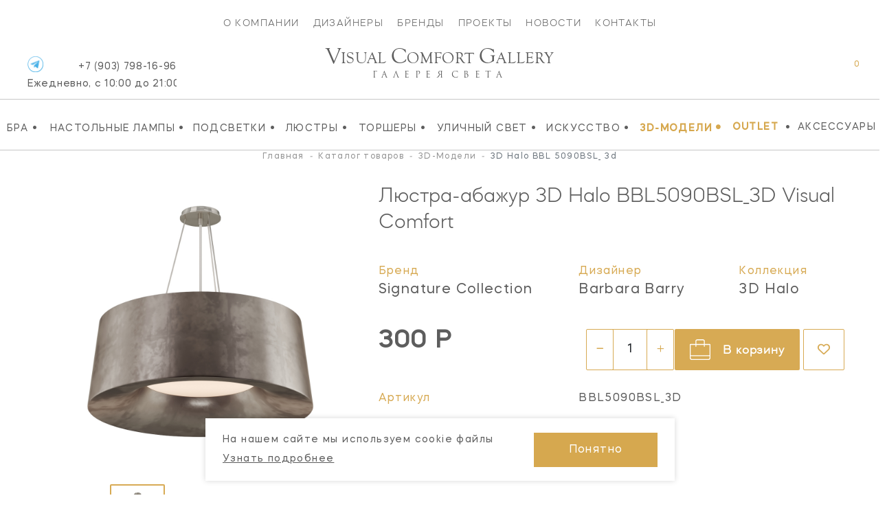

--- FILE ---
content_type: text/html; charset=UTF-8
request_url: https://vcgallery.ru/catalog/3d-modeli/3d-halo-bbl5090bsl-3d
body_size: 15767
content:
<!DOCTYPE html><html lang="ru" dir="ltr"><head><meta charset="UTF-8"><base href="https://vcgallery.ru/">  <link href="https://cdn.jsdelivr.net/npm/bootstrap@5.2.1/dist/css/bootstrap.min.css" rel="stylesheet" integrity="sha384-iYQeCzEYFbKjA/T2uDLTpkwGzCiq6soy8tYaI1GyVh/UjpbCx/TYkiZhlZB6+fzT" crossorigin="anonymous"><link rel="stylesheet" href="https://cdnjs.cloudflare.com/ajax/libs/malihu-custom-scrollbar-plugin/3.1.5/jquery.mCustomScrollbar.min.css" integrity="sha512-6qkvBbDyl5TDJtNJiC8foyEVuB6gxMBkrKy67XpqnIDxyvLLPJzmTjAj1dRJfNdmXWqD10VbJoeN4pOQqDwvRA==" crossorigin="anonymous" referrerpolicy="no-referrer" /><link rel="stylesheet" href="https://cdnjs.cloudflare.com/ajax/libs/flickity/3.0.0/flickity.min.css" integrity="sha512-fJcFDOQo2+/Ke365m0NMCZt5uGYEWSxth3wg2i0dXu7A1jQfz9T4hdzz6nkzwmJdOdkcS8jmy2lWGaRXl+nFMQ==" crossorigin="anonymous" referrerpolicy="no-referrer" />  <meta name="yandex-verification" content="3516a4657e1bbbd8" /><meta name="yandex-verification" content="cd187a685699d1f0" /><meta name="facebook-domain-verification" content="ynlabifd86k8l8rz352q96dv894wvw" />    <title> Люстра-абажур 3D Halo BBL5090BSL_3d Visual Comfort – купить в Visual Comfort Gallery в Москве по цене 300 рублей </title><meta name="description" content="Купить Люстра-абажур 3D Halo бренда Visual Comfort дизайнера Barbara Barry, артикул BBL5090BSL_3d, в интернет-магазине с доставкой.">  <style></style>  <meta property="og:type" content="website"><meta property="og:locale" content="ru_RU"><meta property="og:site_name" content="Visual Comfort Gallery"><meta property="og:title" content="3D Halo"><meta property="og:description" content=""><meta property="og:url" content="https://vcgallery.ru/catalog/3d-modeli/3d-halo-bbl5090bsl-3d">   <meta property="og:image" content="https://vcgallery.ru//upload/products/3544/3c825e64a8dcb475abc3947610710cc5516f25a6.jpg">     <meta name="twitter:card" content="summary_large_image"><meta name="twitter:title" content="3D Halo"><meta name="twitter:description" content=""><meta name="twitter:image" content=""><meta content="IE=edge" http-equiv="X-UA-Compatible"><meta name="format-detection" content="telephone=no"><meta name="viewport" content="user-scalable=no, width=device-width, initial-scale=1.0, minimum-scale=1.0">  <link rel="apple-touch-icon" sizes="152x152" href="/local/assets/favicon/vcgallery/apple-touch-icon.png"><link rel="icon" type="image/png" sizes="32x32" href="/local/assets/favicon/vcgallery/favicon-32x32.png"><link rel="icon" type="image/png" sizes="16x16" href="/local/assets/favicon/vcgallery/favicon-16x16.png"><link rel="manifest" href="/local/assets/favicon/vcgallery/site.webmanifest"><link rel="mask-icon" href="/local/assets/favicon/vcgallery/safari-pinned-tab.svg" color="#5bbad5"><meta name="msapplication-TileColor" content="#da532c"><meta name="theme-color" content="#ffffff">   <script> var SITE_CONFIG_JS = SITE_CONFIG_JS || {"SITE_DOMAIN":"https:\/\/vcgallery.ru\/","SITE_NAME_STRING":"Visual Comfort Gallery","LANGUAGE_ID":"ru","ANALYTICS_YM_ID":""}; </script>  <script type="application/ld+json">{"@context":"https:\/\/schema.org\/","@type":"Product","name":"Люстра-абажур 3D Halo BBL5090BSL_3d Visual Comfort","category":"3D-Модели","image":"\/upload\/products\/3544\/3c825e64a8dcb475abc3947610710cc5516f25a6.jpg","0":[],"sku":"BBL5090BSL_3d","brand":{"@type":"Brand","name":"Visual Comfort"},"offers":{"@type":"Offer","price":300,"priceCurrency":"RUB","availability":"https:\/\/schema.org\/OutOfStock"},"additionalProperty":[{"@type":"PropertyValue","name":"Артикул","value":"BBL5090BSL_3d"},[],[],[],[],[]]}</script>  <script type="application/ld+json"> {  "@context": "https://schema.org", "@type": "BreadcrumbList", "itemListElement": [ {  "@type": "ListItem", "position": 1, "item": {  "@id": "catalog", "name": "Каталог товаров" } },
{  "@type": "ListItem", "position": 2, "item": {  "@id": "catalog/3d-modeli", "name": "3D-Модели" } },
{  "@type": "ListItem", "position": 3, "item": {  "@id": "catalog/3d-modeli/3d-halo-bbl5090bsl-3d", "name": "3D Halo" } } ] } </script>   <script type="application/ld+json"> {  "@context": "https://schema.org/", "@type": "Organization", "image": "https://vcgallery.ru/local/assets/favicon/vcgallery/favicon-32x32.png", "address": [ {  "@type": "PostalAddress", "addressCountry": "Россия", "addressLocality": "Москва", "postalCode": "105120", "streetAddress": "ул. Нижняя Сыромятническая дом 10, строение 9" } ], "url": "https://vcgallery.ru/", "email": "vc@vcgallery.ru", "name": "Visual Comfort Gallery", "telephone": "+7 (903) 798-16-96" } </script>  <link rel="canonical" href="https://vcgallery.ru/catalog/3d-modeli/3d-halo-bbl5090bsl-3d" /> <style> .disabled_js_visible {  display:none } </style>   <noscript><style> .catalog__item-favorites,.catalog__item-shopcart {  display:none!important; } </style></noscript>  <link href="/local/css/core.css?_=c871dc3cf90f935eef61ad7066be9276" rel="stylesheet"><link href="/local/css/main.css?_=3dacad8eb540f77777ee4655d53c93bb" rel="stylesheet"><meta id="context" value="vcg">  <link href="/local/css/main.vcgallery.css?_=66d349b57c5e34977938e19164d989ba" rel="stylesheet">  <script> var GlobalIcons = {  heart: '/local/assets/icons.svg?_=29a16251c74f93c3abc69bb213f72bea#svg-heart', heartFilled: '/local/assets/icons.svg?_=29a16251c74f93c3abc69bb213f72bea#svg-heart-filled', }; </script>  <link rel="stylesheet" href="https://cdnjs.cloudflare.com/ajax/libs/font-awesome/6.2.0/css/all.min.css" integrity="sha512-xh6O/CkQoPOWDdYTDqeRdPCVd1SpvCA9XXcUnZS2FmJNp1coAFzvtCN9BmamE+4aHK8yyUHUSCcJHgXloTyT2A==" crossorigin="anonymous" referrerpolicy="no-referrer" />  <script async src='https://www.googletagmanager.com/gtag/js?id=G-5RGF2PWMD9'></script>
<script>
    window.dataLayer = window.dataLayer || [];
    function gtag(){dataLayer.push(arguments);}
    gtag('js', new Date());
    gtag('config', 'G-5RGF2PWMD9');
</script>    <!-- Yandex.Metrika counter -->
<script type="text/javascript" >
   (function(m,e,t,r,i,k,a){ m[i]=m[i]||function(){ (m[i].a=m[i].a||[]).push(arguments)};
   m[i].l=1*new Date();k=e.createElement(t),a=e.getElementsByTagName(t)[0],k.async=1,k.src=r,a.parentNode.insertBefore(k,a) })
   (window, document, "script", "https://mc.yandex.ru/metrika/tag.js", "ym");
   ym(33261679, "init", {
        clickmap:true,
        trackLinks:true,
        accurateTrackBounce:true,
        webvisor:true,
        ecommerce:"dataLayer"
   });
</script>
<noscript><div><img src="https://mc.yandex.ru/watch/33261679" style="position:absolute; left:-9999px;" alt="" /></div></noscript>
<!-- /Yandex.Metrika counter -->  <script src="/local/js/ecom.js"></script>
<meta name="msfavorites:version" content="3.0.5-beta">
<meta name="msfavorites:ctx" content="vcg">
<meta name="msfavorites:actionUrl" content="/assets/components/msfavorites/action.php">

<script type="text/javascript">miniShop2Config = {"actionUrl":"\/assets\/components\/minishop2\/action.php","ctx":"vcg","price_format":[0,"."," "],"price_format_no_zeros":true};</script>
<link rel="stylesheet" href="/assets/components/ajaxform/css/default.css" type="text/css" />
</head><body id="" class=" inner-page theme-vcg js-page page-3544">  <script src="//code-ya.jivosite.com/widget/SJKuWaqAaX" async></script>       <div id="ui-loader" class="ui-loader js-loader"><span class="ui-loader__loading"></span></div> <script> window.addEventListener('load', () => {  document.getElementById('ui-loader') && document.getElementById('ui-loader').classList.add('hide'); }); </script>       <header class="page-header"><nav class="main-menu mobile-menu"><div class="old-container">       <div class="main-menu__items"><a href="about" class="main-menu__item ui-link">О компании</a><a href="designers" class="main-menu__item ui-link">Дизайнеры</a><a href="brands" class="main-menu__item ui-link">Бренды</a><a href="projects" class="main-menu__item ui-link">Проекты</a><a href="stories" class="main-menu__item ui-link">Новости</a><a href="contact" class="main-menu__item ui-link">Контакты</a></div> </div><div class="second-menu container-wide"><div class="container-wide" data-catalog-id="79" data-catalog-id="vcg">  <div class="second-menu__items newMenu" style="overflow: inherit;"> <div class="p-menu"><a href="catalog/bra" class="second-menu__item ui-link"> Бра <span class="second-menu__item-dec">•</span></a>  </div><div class="p-menu"><a href="catalog/nastolnye-lampy" class="second-menu__item ui-link"> Настольные лампы <span class="second-menu__item-dec">•</span></a>  </div><div class="p-menu"><a href="catalog/podsvetki" class="second-menu__item ui-link"> Подсветки <span class="second-menu__item-dec">•</span></a>  </div><div class="p-menu"><a href="catalog/lyustry" class="second-menu__item ui-link"> Люстры <span class="second-menu__item-dec">•</span></a>  </div><div class="p-menu"><a href="catalog/torshery" class="second-menu__item ui-link"> Торшеры <span class="second-menu__item-dec">•</span></a>  </div><div class="p-menu"><a href="catalog/ulichny-svet" class="second-menu__item ui-link"> Уличный свет <span class="second-menu__item-dec">•</span></a>  </div><div class="p-menu"><a href="catalog/iskusstvo" class="second-menu__item ui-link"> Искусство <span class="second-menu__item-dec">•</span></a>  </div><div class="p-menu"><a href="catalog/3d-modeli" class="second-menu__item ui-link second-menu__item_active"> 3D-Модели <span class="second-menu__item-dec">•</span></a>  </div>   <a href="sale" class="second-menu__item ui-linkc second-menu__item_active"> OUTLET </a><span class="second-menu__item-dec">•</span><noindex><a href="https://americanlg.ru/" target="_blank" rel="noopener nofollow" class="second-menu__item ui-link">Аксессуары</a></noindex><span class="second-menu__item second-menu__items_hours">   <a href="tel:+79037981696"> +7 (903) 798-16-96 <div class="header-phone-hours">Ежедневно, с 10:00 до 22:00</div></a>  </span>  </div>  </div></div></nav><div class="logo_area"><div class="header-icons-area"><div class="header-icon-phone">  <a href="tel:79037981696" class="header-phone ui-link open--link" id="header-phone_wa"> +7 (903) 798-16-96 <div class="header-phone-hours">Ежедневно, с 10:00 до 21:00</div></a><a class="header-icons__icon vcg" href="https://t.me/Visual_Comfort_Gallery" target="_blank" title="Telegram"><img src="/local/assets/telegram-icon.png"/></a>  <span class="dropdown-close"></span></div><div class="header-icons"><div class="header-icon-container header-search"> <form class="header-search__form js-dropdown" id="header-search__form" action="search" autocomplete="off" autocorrect="off" autocapitalize="off" spellcheck="false" maxlength="255"><input class="header-search__form-query" type="text" name="query" value="" placeholder="ЧТО БУДЕМ ИСКАТЬ?"><input class="header-search__submit" id="header-search__submit" type="submit"></form><label class="header-search__init js-toggle-default" data-dropdown="header-search__form" for="header-search__submit"><svg class="ui-icon"><use xlink:href="/local/assets/icons.svg?_=29a16251c74f93c3abc69bb213f72bea#svg-search-2"/></svg></label> <span class="dropdown-close"></span></div><div class="header-icon-container">   <a href="wishlist" class="header-icons__icon" title="Мои список желаний"><svg class="ui-icon"><use xlink:href="/local/assets/icons.svg?_=29a16251c74f93c3abc69bb213f72bea#svg-heart"/></svg><span class="header-icons__total js-favorites-total" data-data-list="catalog" data-value="0"></span></a></div><div class="header-icon-container"> <div class="header-shopcart js-catalog-widget-cart --cart-empty" id="header-shopcart"><div class="header-shopcart__items js-catalog-widget-cart-items">  </div><div class="header-shopcart__summary"><b>ИТОГО:</b><span class="header-shopcart__summary-total js-cart-total-cost">0</span><span class="rub">Р</span></div><div class="header-shopcart__summary border-0 pt-2"><button class="btn btn-lg btn-primary btn-cart " type="submit"><a href="https://vcgallery.ru/checkout?clears">Перейти в корзину</a></button></div><div class="header-shopcart__empty"><span>В корзине нет товаров</span></div></div>  <a href="javascript:void(0);" class="header-icons__icon header-icon-shopcart" data-dropdown="header-shopcart" title="Корзина"><svg class="ui-icon"><use xlink:href="/local/assets/icons.svg?_=29a16251c74f93c3abc69bb213f72bea#svg-shopcart"/></svg><span class="header-icons__total js-cart-status"><span class="header-icons__total-count js-cart-total-count">0</span></span></a>  <a href="checkout?clears" class="header-icons__icon header-icon-mobile-shopcart" title="Корзина"><svg class="ui-icon"><use xlink:href="/local/assets/icons.svg?_=29a16251c74f93c3abc69bb213f72bea#svg-shopcart"/></svg><span class="header-icons__total js-cart-status"><span class="header-icons__total-count js-cart-total-count">0</span></span></a>  </div><a href="javascript:void(0);" class="header-icon-container header-icon-burger js-toggle-page-fixed" data-dropdown="mobile-menu"></a></div></div><a href="https://vcgallery.ru/" class="header-logo">  <div class="vcglogo"><span>V</span>isual <span>C</span>omfort <span>G</span>allery </div><div class="tgallery">Галерея<span>&nbsp;</span>света</div>  </a></div></header>            <style> .not-price {  position: relative; top: -20px; } span.prices_request {  font-size: 24px; font-weight: 700; } .collection_wrap {  word-wrap: break-word; } @media(min-width: 766px) { .ntext { display: none; } } @media(max-width: 550px) {  .breadcrumb li:not(:nth-child(1)):not(:nth-child(3)):not(:nth-child(5)) {  display: none; } .breadcrumb i:not(:nth-child(1)):not(:nth-child(2)):not(:nth-child(4)) {  display: none; } span.catalog__item-brand.mx-auto.newBrand {  margin-top: -16px !important; display: block; } } </style>   <style> .orderButtonAlg {  border: 1px solid black; padding: 20px; } @media(max-width: 550px) {  .alg_available.mBlocks {  position: relative; left: 20px; } .dnonesm {  display: none !important; } .mCart {  padding-left: 35px !important; padding-right: 35px !important; } .collec_t {  display: block; margin-bottom: 50px; margin-top: 50px; } .ctl {  font-size: 18px; margin-top: -40px; width: 80%; } .mb_5 ol.breadcrumb {  margin-top: -10px; } .mb_5 .title-content__name {  margin-top: -5px; } .mb_5 .goods-item__column {  margin-top: -5px; } .MOBILE_STYLE .goods-item__not-in-stock {  margin-top: -30px; } .MOBILE_STYLE a.goods-item__gallery-img.--gallery-current {  display: flex; justify-content: center; align-items: center; } /* .MOBILE_STYLE .js-gallery-image {  margin-top: -70px; } */ .MOBILE_STYLE .goods-item__gallery-img-src {  height: auto; } /*margin*/ .DESCTOP_STYLE {  display: none !important; } .MOBILE_STYLE .goods-item__price, .MOBILE_STYLE .goods-item__old-price {  border-bottom: 0 !important; } .wis > div {  flex: 0 0 60%; display: flex; align-items: center; align-items: center; margin: 0; } .wis .goods-item__control {  margin-top: 0 !important; } .wis .goods-item__controls button {  display: flex; align-items: center; } .wis .goods-item__control svg {  position: relative; left: 20px; margin-right: 30px; } .wis {  margin-top: 30px; } .wis .click {  position: relative; } .text-center.optionsBlock {  margin-top: 30px; } .text-center.optionsBlock .goods-item__param {  width: 100% !important; display: flex !important; padding-left: 22px; padding-right: 22px; text-align: right; margin-bottom: 5px; justify-content: space-between; } button.js_text.click.goods-item__control.catalog__item-favorites.js-favorites.--load {  position: relative; left: -15px; } span.rightCaption {  position: relative; left: 30px; } .goods-item__param > span { flex: 0 0 50%; } .text-center.optionsBlock .goods-item__param span {  text-align: left; } .MOBILE_STYLE button.catalog__show-more.js-more {  position: relative; top: -40px; } .MOBILE_STYLE .goods-item__in-stock {  margin-top: -30px; } .MOBILE_STYLE .goods-item__heading.desc_d_none {  margin-top: -2px; } .MOBILE_STYLE .text-center.optionsBlock .goods-item__param span {  text-transform: capitalize !important; } .MOBILE_STYLE p.catalog__title {  text-transform: inherit !important; } .MOBILE_STYLE .goods-item__material-item.--current .goods-item__material-src {  border: none !important; } #modal_new .button {  background: #031e3a !important; border: 0; width: 100%; border: 1px solid #fff; padding: 10px; color: #fff !important; } #modal_new .button span {  color: #fff !important; } } @media(max-width: 530px) {  .mCart {  padding-right: 25px !important; } } @media(min-width: 550px) {  .MOBILE_STYLE {  display: none !important; } } </style>  <style> input::-webkit-outer-spin-button, input::-webkit-inner-spin-button {  -moz-appearance: unset !important; -webkit-appearance: none; } @media(min-width: 760px) {  .availableBlock { position: relative; left: 5px; } } @media(max-width: 760px) {  .availableBlock { position: relative; left: -7px; } } </style>  <div class="_pt mb-5 mt-1"><div class="container pt-container"><div class="row mb-3"><div class="col-12">   <nav aria-label="breadcrumb"><ol class="breadcrumb" itemscope="" itemtype="http://schema.org/BreadcrumbList"> <li class="breadcrumb-item" itemscope="" itemprop="itemListElement" itemtype="http://schema.org/ListItem"><a itemscope itemtype="http://schema.org/Thing" title="Главная" itemprop="item" href="https://vcgallery.ru/"><span itemprop="name">Главная</span></a><meta itemprop="position" content="1"></li> <i>-</i> <li class="breadcrumb-item" itemscope="" itemprop="itemListElement" itemtype="http://schema.org/ListItem"><a itemscope itemtype="http://schema.org/Thing" title="Каталог товаров" itemprop="item" href="https://vcgallery.ru/catalog"><span itemprop="name">Каталог товаров</span></a><meta itemprop="position" content="2"></li> <i>-</i> <li class="breadcrumb-item" itemscope="" itemprop="itemListElement" itemtype="http://schema.org/ListItem"><a itemscope itemtype="http://schema.org/Thing" title="3D-Модели" itemprop="item" href="https://vcgallery.ru/catalog/3d-modeli"><span itemprop="name">3D-Модели</span></a><meta itemprop="position" content="3"></li> <i>-</i> <li class="breadcrumb-item active" aria-current="page" itemscope="" itemprop="itemListElement" itemtype="http://schema.org/ListItem"><span itemprop="name">3D Halo BBL 5090BSL_ 3d </span><meta itemprop="position" content="4"></li> </ol></nav>  </div></div><div class="row mb-5"><div class="col-12 col-md-6 col-lg-5">  <p class="h1 d-lg-none mb-0 ">Люстра-абажур 3D Halo <span class="text-uppercase">bbl5090bsl_3d</span> Visual Comfort</p><div class="row mt-4 mb-5 props propsI d-lg-none">  <div class="col-4"><p class="mb-0"><small class="_n">Бренд</small></p><p class="mb-0"><a class="_v" href="/catalog/3d-modeli/visual-comfort-signature-collection-3d-modeli" data-href="/brands/visual-comfort-co" > Signature Collection </a></p></div>   <div class="col-4"><p class="mb-0"><small class="_n">Дизайнер</small></p><p class="mb-0"><a class="_v" href="/catalog/3d-modeli/disayner-barbara-barry-3d-modeli-svetilnikov" data-href="/catalog/3d-modeli?designers=46" >Barbara Barry</a></p></div>   <div class="col-4"><p class="mb-0 collection_wrap"><small class="_n">Коллекция</small></p><p class="mb-0"><a class="_v" href="/search?query=3D Halo">3D Halo</a></p></div>  </div>  <div class="carousel clProduct mx-auto">   <a href="/upload/products/3544/3c825e64a8dcb475abc3947610710cc5516f25a6.jpg" data-original="/upload/products/3544/3c825e64a8dcb475abc3947610710cc5516f25a6.jpg" class="carousel-cell" ui-lightbox="product" ui-lightbox-gallery="item" data-caption="3D Halo" thumb-id="0" data-flickity-bg-lazyload="/upload/products/3544/3c825e64a8dcb475abc3947610710cc5516f25a6.jpg" ><img src="/upload/products/3544/3c825e64a8dcb475abc3947610710cc5516f25a6.jpg" title="Люстра-абажур 3D Halo Visual Comfort" alt="Люстра-абажур 3D Halo Visual Comfort" class="d-block m-auto object-fit:contain; large_product_image" /></a>  </div>   <div class="carousel clProductNav mx-auto d-none d-lg-block">    <div class="carousel-cell" data-flickity-bg-lazyload="/assets/cache/upload/products/3544/3c825e64a8dcb475abc3947610710cc5516f25a6_400x0_75e.jpg"></div>  </div>   </div><div class="col-12 col-md-6 col-lg-7 mt-5 mt-lg-0"><meta content="  Люстра-абажур  3D Halo bbl5090bsl_3d Visual Comfort" />   <h1 class="d-none d-lg-block mb-5 " data-id="3544">  Люстра-абажур  3D Halo <span class="text-uppercase">bbl5090bsl_3d</span> Visual Comfort </h1>  <div class="row mb-5 props propsI d-none d-lg-flex">  <div class="col-5"><p class="mb-0"><small class="_n">Бренд</small></p><p class="mb-0"><a class="_v ui-link" data-href="/brands/visual-comfort-co" href="/catalog/3d-modeli/visual-comfort-signature-collection-3d-modeli" >  Signature Collection </a></p></div>   <div class="col-4"><p class="mb-0"><small class="_n">Дизайнер</small></p><p class="mb-0"><a class="_v ui-link" data-href="/catalog/3d-modeli?designers=46" href="/catalog/3d-modeli/disayner-barbara-barry-3d-modeli-svetilnikov" > Barbara Barry </a></p></div>   <div class="col-3"><p class="mb-0"><small class="_n">Коллекция</small></p><p class="mb-0"><a class="_v ui-link" href="/search?query=3D Halo">3D Halo</a></p></div>  </div><div class="row"><!-- <div class="col-7 col-lg-6 col-xl-4"> --><div class="col-12 col-lg-4 col-xl-4">   <p class="mb-4 _price row">  <span class="price d-inline-block"><span class="">300 Р</span></span>   </p>      <style> .analog { font-size: 16px; } .custom_discontinued { font-size: 20px; } .custom_discount { position: relative; top: 5px; } .custom_discontinued_text { font-size: 13px; } @media(max-width: 760px) {  .custom_discount {  margin-bottom: 10px; } .custom_btn { width: 100% !important; } } </style>    <div class="custom_discount">    </div>  </div><!-- <div class="col-5 col-lg-6 col-xl-8 text-end"> -->           <div class="col-12 col-lg-8 col-xl-8 text-md-end">   <button type="button" class="d-none btn btn-lg btn-primary btn-cart" data-id="3544" data-bs-container="body" data-bs-toggle="popover" data-bs-placement="top" data-bs-content=""><span class="d-none d-xl-inline-block">Добавить в корзину</span></button><div class="availableBlock d-inline-block"><style> input::-webkit-outer-spin-button, input::-webkit-inner-spin-button {  -moz-appearance: unset !important; -webkit-appearance: none; } @media(min-width: 760px) {  .availableBlock { position: relative; left: 5px; } } @media(max-width: 760px) {  .availableBlock { position: relative; left: -7px; } } </style><button type="button" data-id="0" style="position: relative; left: 6px;width: 40px; font-size: 12px;" class="btn btn-lg btn-outline-primary btn-available   minusAvailable"><i class="fa fa-minus"></i></button><input type="number" min="1" max="0" value="1" data-id="0" class="btn btn-lg btn-available inputAvailable " style="width: 60px; display: inline;text-align: center;border-top:1px solid #D7AA54;border-bottom:1px solid #D7AA54; min-height: 60px;"><button type="button" data-id="0" style="position: relative; right: 6px; width: 40px; font-size: 12px;" class="btn btn-lg btn-outline-primary btn-available  plusAvailable"><i class="fa-regular fa-plus"></i></button></div><form class="goods-form js-catalog-action d-inline-block" method="POST"><input type="hidden" name="id" value="3544"><input type="hidden" name="count" class="count_available" value="1"><button class="goods-item__control catalog__item-shopcart btn btn-lg btn-primary btn-cart mt-0" type="submit" value="cart/add" name="action"><span class="d-none d-xl-inline-block text-white">В корзину</span></button></form>   <button type="button" class="btn btn-lg btn-wish btn-outline-primary" data-id="3544" data-bs-container="body" data-bs-toggle="popover" data-bs-placement="top" data-bs-content=""><i class="fa-regular fa-heart"></i></button>  <div class="col-12 colTxtLg"></div>  </div <div style="font-size: 13px">           <link href="/local/css/hasntinfo.css" rel="stylesheet">  </div><div class="row props propsII mb-5 mb-lg-0 pt-4">   <div class="col-5 mb-3 _n"> Артикул </div><div class="col-5 mb-3 _v text-uppercase"> bbl5090bsl_3d </div>                                                                                                                                                                                                                                                                                                                                                                                                                                                                                                                             </div><style> .info_design img {  width: 100%; height: 200px; object-fit: contain; } .design_image { flex: 0 0 22%; margin-right: 15px } .design_info { flex: 0 0 77%; } .footer-social { margin: 0 !important; } .social-footer { position: relative; top: -20px; left: 30px; } </style>  </div><div class="row"><div class="col-12 py-3"><hr></div></div><!-- Notes --><div class="itemNote d-block"><p class="m-0 w-100"></p></div>   </div><!-- right side --></div><!-- row -->  <div class="row _text p-3 has-borders mb-5"><div class="col-12 col-md-5 d-flex justify-content-center align-items-center _1 mb-5 mb-lg-0"><img src="/upload/logos/brands-1674561848.png" alt=""></div><div class="col-12 col-md-7 _2"><p>Американский бренд Visual Comfort & Co впервые был представлен в 1987 году. Более чем через четверть века фабрика завоевала одну из лидирующих позиций на рынке благодаря узнаваемому дизайну, безупречному качеству и необычайной широте ассортимента.</p><p class="mb-0"><a href="https://vcgallery.ru/brands/visual-comfort-co" class="has-arrow pe-5 ui-link">Товары бренда</a></p></div></div>    <div class="row mb-5 pt-5 slides-collections"><div class="col-12 mb-5"><h2 class="text-uppercase text-lg-center">Из той же коллекции</h2></div><div class="col-12"><div class="carousel clProductCollections mx-auto">         <!----- Product Card 3544 -----><div class="  catalog_vc  catalog__item __ catalog_vc" product-id="3544" product-name="BBL5090BSL_3d 3D Halo" product-price="300" product-brand="Visual Comfort" product-category="" ><a href="catalog/3d-modeli/3d-halo-bbl5090bsl-3d" class=" catalog__item-link" title="3D Halo">     <!-- у americanlg оставляем все как есть НОВМНКИ -->  <!-- закрываем блок для americanlg -->     <span class="catalog__item-image">       <img style="" src="/assets/cache/upload/products/3544/medium/3c825e64a8dcb475abc3947610710cc5516f25a6_400x0_75e.jpg" alt="Люстра-абажур 3D Halo BBL5090BSL_3d Signature Collection" title="Люстра-абажур 3D Halo BBL5090BSL_3d Signature Collection" /></span>  <span class="catalog__item-title" style="">3D Halo</span><section class="algCatalog"><!-- new block 0204 --><!-- у americanlg оставляем все как есть НОВМНКИ -->  <!-- закрываем блок для americanlg --><!-- new block 0204 --><!-- для vsgallery -->  <div class="catalog__item-category_block category_vcg"><span class="catalog__item-category category-vc_gallery">    Люстра-абажур  </span></div><span class="catalog__item-brand mx-auto catalog-vc_gallery" style=" max-width: 215px">   Signature Collection   </span>  <span class="catalog__item-article  article-vc_gallery ">  BBL5090BSL_3d     </span><span class="catalog__item-price  price-vc_gallery ">    <span class="catalog__item-old-price"><br/><br/></span>  300 <span class="rub">₽</span>   </span></section></a><div class="catalog__item-actions newURL  svg-vc_gallery ">      <button class="dsm catalog__item-action catalog__item-favorites js-favorites" data-data-id="3544" data-data-list="catalog" data-click data-icon="heart" data-icon-add="heartFilled" ><svg class="ui-icon">  <use xlink:href="/local/assets/icons.svg?_=29a16251c74f93c3abc69bb213f72bea#svg-heart"/>  </svg><span>добавить в избранное</span></button>          <form class="catalog__item-action js-catalog-action dsm" method="POST"><input type="hidden" name="id" value="3544"><input type="hidden" name="count" value="1"><input type="hidden" name="ctx" value="vcg"><button class="catalog__item-action catalog__item-shopcart" type="submit" value="cart/add" name="action" ><svg class="ui-icon"><use xlink:href="/local/assets/icons.svg?_=29a16251c74f93c3abc69bb213f72bea#svg-shopcart"/></svg></button></form>   </div></div>
        <!----- Product Card 3545 -----><div class="  catalog_vc  catalog__item __ catalog_vc" product-id="3545" product-name="BBL5090G_3d 3D Halo" product-price="300" product-brand="Visual Comfort" product-category="" ><a href="catalog/3d-modeli/3d-halo-bbl5090g-3d" class=" catalog__item-link" title="3D Halo">     <!-- у americanlg оставляем все как есть НОВМНКИ -->  <!-- закрываем блок для americanlg -->     <span class="catalog__item-image">       <img style="" src="/assets/cache/upload/products/3545/medium/ddc83f7e9b72856650d0d8d9c6dea4ea9e2bd55a_400x0_75e.jpg" alt="Люстра-абажур 3D Halo BBL5090G_3d Signature Collection" title="Люстра-абажур 3D Halo BBL5090G_3d Signature Collection" /></span>  <span class="catalog__item-title" style="">3D Halo</span><section class="algCatalog"><!-- new block 0204 --><!-- у americanlg оставляем все как есть НОВМНКИ -->  <!-- закрываем блок для americanlg --><!-- new block 0204 --><!-- для vsgallery -->  <div class="catalog__item-category_block category_vcg"><span class="catalog__item-category category-vc_gallery">    Люстра-абажур  </span></div><span class="catalog__item-brand mx-auto catalog-vc_gallery" style=" max-width: 215px">   Signature Collection   </span>  <span class="catalog__item-article  article-vc_gallery ">  BBL5090G_3d     </span><span class="catalog__item-price  price-vc_gallery ">    <span class="catalog__item-old-price"><br/><br/></span>  300 <span class="rub">₽</span>   </span></section></a><div class="catalog__item-actions newURL  svg-vc_gallery ">      <button class="dsm catalog__item-action catalog__item-favorites js-favorites" data-data-id="3545" data-data-list="catalog" data-click data-icon="heart" data-icon-add="heartFilled" ><svg class="ui-icon">  <use xlink:href="/local/assets/icons.svg?_=29a16251c74f93c3abc69bb213f72bea#svg-heart"/>  </svg><span>добавить в избранное</span></button>          <form class="catalog__item-action js-catalog-action dsm" method="POST"><input type="hidden" name="id" value="3545"><input type="hidden" name="count" value="1"><input type="hidden" name="ctx" value="vcg"><button class="catalog__item-action catalog__item-shopcart" type="submit" value="cart/add" name="action" ><svg class="ui-icon"><use xlink:href="/local/assets/icons.svg?_=29a16251c74f93c3abc69bb213f72bea#svg-shopcart"/></svg></button></form>   </div></div>
 </div></div></div>      <div class="catalog old-container"><p class="catalog__title">Visual Comfort в Visual Comfort Gallery</p><div class="catalog__items js-more-data">         <!----- Product Card 18747 -----><div class="  catalog_vc  catalog__item __ catalog_vc" product-id="18747" product-name="CHD2080AB/NRT-L Basden" product-price="63 403" product-brand="Visual Comfort" product-category="" ><a href="catalog/bra/basden-chd2080abnrt-l" class=" catalog__item-link" title="Basden">    <span class="catalog__item-star  star-vc_gallery"><svg class="ui-icon" hidden><use xlink:href="/local/assets/icons.svg?_=29a16251c74f93c3abc69bb213f72bea#svg-star"/></svg><span class="new"> NEW </span></span>   <!-- у americanlg оставляем все как есть НОВМНКИ -->  <!-- закрываем блок для americanlg -->     <span class="catalog__item-image">       <img style="" src="/assets/cache/upload/products/18747/medium/86c64944d74c53c22e4c45422f72e03f629ece75_400x0_75e.jpg" alt="Бра Basden CHD2080AB/NRT-L Signature Collection" title="Бра Basden CHD2080AB/NRT-L Signature Collection" /></span>  <span class="catalog__item-title" style="">Basden</span><section class="algCatalog"><!-- new block 0204 --><!-- у americanlg оставляем все как есть НОВМНКИ -->  <!-- закрываем блок для americanlg --><!-- new block 0204 --><!-- для vsgallery -->  <div class="catalog__item-category_block category_vcg"><span class="catalog__item-category category-vc_gallery">    Бра  </span></div><span class="catalog__item-brand mx-auto catalog-vc_gallery" style=" max-width: 215px">   Signature Collection   </span>  <span class="catalog__item-article  article-vc_gallery ">  CHD2080AB/NRT-L     </span><span class="catalog__item-price  price-vc_gallery ">    <span class="catalog__item-old-price"><br/><br/></span>  63 403 <span class="rub">₽</span>   </span></section></a><div class="catalog__item-actions newURL  svg-vc_gallery ">      <button class="dsm catalog__item-action catalog__item-favorites js-favorites" data-data-id="18747" data-data-list="catalog" data-click data-icon="heart" data-icon-add="heartFilled" ><svg class="ui-icon">  <use xlink:href="/local/assets/icons.svg?_=29a16251c74f93c3abc69bb213f72bea#svg-heart"/>  </svg><span>добавить в избранное</span></button>            <form class="catalog__item-action js-catalog-action dsm" method="POST"><input type="hidden" name="id" value="18747"><input type="hidden" name="count" value="2"><input type="hidden" name="ctx" value="vcg"><button class="catalog__item-action catalog__item-shopcart" type="submit" value="cart/add" name="action" ><svg class="ui-icon"><use xlink:href="/local/assets/icons.svg?_=29a16251c74f93c3abc69bb213f72bea#svg-shopcart"/></svg></button></form>   </div></div>
        <!----- Product Card 26598 -----><div class="  catalog_vc  catalog__item __ catalog_vc" product-id="26598" product-name="KS3008BLS-L-CL Elsie" product-price="70 258" product-brand="Visual Comfort" product-category="" ><a href="catalog/nastolnye-lampy/elsie-ks3008bls-l-cl" class=" catalog__item-link" title="Elsie">    <span class="catalog__item-star  star-vc_gallery"><svg class="ui-icon" hidden><use xlink:href="/local/assets/icons.svg?_=29a16251c74f93c3abc69bb213f72bea#svg-star"/></svg><span class="new"> NEW </span></span>   <!-- у americanlg оставляем все как есть НОВМНКИ -->  <!-- закрываем блок для americanlg -->     <span class="catalog__item-image">       <img style="" src="/assets/cache/upload/products/26598/medium/0d7a9b6ccc3c03d0fb66d414256a5e85705116d7_400x0_75e.jpg" alt="Перезаряжаемая настольная лампа Elsie KS3008BLS-L-CL Signature Collection" title="Перезаряжаемая настольная лампа Elsie KS3008BLS-L-CL Signature Collection" /></span>  <span class="catalog__item-title" style="">Elsie</span><section class="algCatalog"><!-- new block 0204 --><!-- у americanlg оставляем все как есть НОВМНКИ -->  <!-- закрываем блок для americanlg --><!-- new block 0204 --><!-- для vsgallery -->  <div class="catalog__item-category_block category_vcg"><span class="catalog__item-category category-vc_gallery">    Перезаряжаемая настольная лампа  </span></div><span class="catalog__item-brand mx-auto catalog-vc_gallery" style=" max-width: 215px">   Signature Collection   </span>  <span class="catalog__item-article  article-vc_gallery ">  KS3008BLS-L-CL     </span><span class="catalog__item-price  price-vc_gallery ">    <span class="catalog__item-old-price"><br/><br/></span>  70 258 <span class="rub">₽</span>   </span></section></a><div class="catalog__item-actions newURL  svg-vc_gallery ">      <button class="dsm catalog__item-action catalog__item-favorites js-favorites" data-data-id="26598" data-data-list="catalog" data-click data-icon="heart" data-icon-add="heartFilled" ><svg class="ui-icon">  <use xlink:href="/local/assets/icons.svg?_=29a16251c74f93c3abc69bb213f72bea#svg-heart"/>  </svg><span>добавить в избранное</span></button>          <form class="catalog__item-action js-catalog-action dsm" method="POST"><input type="hidden" name="id" value="26598"><input type="hidden" name="count" value="1"><input type="hidden" name="ctx" value="vcg"><button class="catalog__item-action catalog__item-shopcart" type="submit" value="cart/add" name="action" ><svg class="ui-icon"><use xlink:href="/local/assets/icons.svg?_=29a16251c74f93c3abc69bb213f72bea#svg-shopcart"/></svg></button></form>   </div></div>
        <!----- Product Card 18896 -----><div class="  catalog_vc  catalog__item __ catalog_vc" product-id="18896" product-name="ARN5285G-L Trevi" product-price="614 366" product-brand="Visual Comfort" product-category="" ><a href="catalog/lyustry/trevi-arn5285g-l" class=" catalog__item-link" title="Trevi">    <span class="catalog__item-star  star-vc_gallery"><svg class="ui-icon" hidden><use xlink:href="/local/assets/icons.svg?_=29a16251c74f93c3abc69bb213f72bea#svg-star"/></svg><span class="new"> NEW </span></span>   <!-- у americanlg оставляем все как есть НОВМНКИ -->  <!-- закрываем блок для americanlg -->     <span class="catalog__item-image">       <img style="" src="/assets/cache/upload/products/18896/medium/7d8b7a86fb41b80155997f330e022559a7398c87_400x0_75e.jpg" alt="Люстра Trevi ARN5285G-L Signature Collection" title="Люстра Trevi ARN5285G-L Signature Collection" /></span>  <span class="catalog__item-title" style="">Trevi</span><section class="algCatalog"><!-- new block 0204 --><!-- у americanlg оставляем все как есть НОВМНКИ -->  <!-- закрываем блок для americanlg --><!-- new block 0204 --><!-- для vsgallery -->  <div class="catalog__item-category_block category_vcg"><span class="catalog__item-category category-vc_gallery">    Люстра  </span></div><span class="catalog__item-brand mx-auto catalog-vc_gallery" style=" max-width: 215px">   Signature Collection   </span>  <span class="catalog__item-article  article-vc_gallery ">  ARN5285G-L     </span><span class="catalog__item-price  price-vc_gallery ">    <span class="catalog__item-old-price"><br/><br/></span>  614 366 <span class="rub">₽</span>   </span></section></a><div class="catalog__item-actions newURL  svg-vc_gallery ">      <button class="dsm catalog__item-action catalog__item-favorites js-favorites" data-data-id="18896" data-data-list="catalog" data-click data-icon="heart" data-icon-add="heartFilled" ><svg class="ui-icon">  <use xlink:href="/local/assets/icons.svg?_=29a16251c74f93c3abc69bb213f72bea#svg-heart"/>  </svg><span>добавить в избранное</span></button>          <form class="catalog__item-action js-catalog-action dsm" method="POST"><input type="hidden" name="id" value="18896"><input type="hidden" name="count" value="1"><input type="hidden" name="ctx" value="vcg"><button class="catalog__item-action catalog__item-shopcart" type="submit" value="cart/add" name="action" ><svg class="ui-icon"><use xlink:href="/local/assets/icons.svg?_=29a16251c74f93c3abc69bb213f72bea#svg-shopcart"/></svg></button></form>   </div></div>
        <!----- Product Card 20492 -----><div class="  catalog_vc  catalog__item __ catalog_vc" product-id="20492" product-name="S3150HAB/ALB Aran" product-price="77 112" product-brand="Visual Comfort" product-category="" ><a href="catalog/nastolnye-lampy/aran-s3150habalb" class=" catalog__item-link" title="Aran">    <span class="catalog__item-star  star-vc_gallery"><svg class="ui-icon" hidden><use xlink:href="/local/assets/icons.svg?_=29a16251c74f93c3abc69bb213f72bea#svg-star"/></svg><span class="new"> NEW </span></span>   <!-- у americanlg оставляем все как есть НОВМНКИ -->  <!-- закрываем блок для americanlg -->     <span class="catalog__item-image">       <img style="" src="/assets/cache/upload/products/20492/medium/S3150HABALB_400x0_75e.jpg" alt="Перезаряжаемая настольная лампа Aran S3150HAB/ALB Signature Collection" title="Перезаряжаемая настольная лампа Aran S3150HAB/ALB Signature Collection" /></span>  <span class="catalog__item-title" style="">Aran</span><section class="algCatalog"><!-- new block 0204 --><!-- у americanlg оставляем все как есть НОВМНКИ -->  <!-- закрываем блок для americanlg --><!-- new block 0204 --><!-- для vsgallery -->  <div class="catalog__item-category_block category_vcg"><span class="catalog__item-category category-vc_gallery">    Перезаряжаемая настольная лампа  </span></div><span class="catalog__item-brand mx-auto catalog-vc_gallery" style=" max-width: 215px">   Signature Collection   </span>  <span class="catalog__item-article  article-vc_gallery ">  S3150HAB/ALB     </span><span class="catalog__item-price  price-vc_gallery ">    <span class="catalog__item-old-price"><br/><br/></span>  77 112 <span class="rub">₽</span>   </span></section></a><div class="catalog__item-actions newURL  svg-vc_gallery ">      <button class="dsm catalog__item-action catalog__item-favorites js-favorites" data-data-id="20492" data-data-list="catalog" data-click data-icon="heart" data-icon-add="heartFilled" ><svg class="ui-icon">  <use xlink:href="/local/assets/icons.svg?_=29a16251c74f93c3abc69bb213f72bea#svg-heart"/>  </svg><span>добавить в избранное</span></button>          <form class="catalog__item-action js-catalog-action dsm" method="POST"><input type="hidden" name="id" value="20492"><input type="hidden" name="count" value="1"><input type="hidden" name="ctx" value="vcg"><button class="catalog__item-action catalog__item-shopcart" type="submit" value="cart/add" name="action" ><svg class="ui-icon"><use xlink:href="/local/assets/icons.svg?_=29a16251c74f93c3abc69bb213f72bea#svg-shopcart"/></svg></button></form>   </div></div>
        <!----- Product Card 20506 -----><div class="  catalog_vc  catalog__item __ catalog_vc" product-id="20506" product-name="WS2000BZ-WG Arena" product-price="113 098" product-brand="Visual Comfort" product-category="" ><a href="catalog/bra/arena-ws2000bz-wg" class=" catalog__item-link" title="Arena">    <span class="catalog__item-star  star-vc_gallery"><svg class="ui-icon" hidden><use xlink:href="/local/assets/icons.svg?_=29a16251c74f93c3abc69bb213f72bea#svg-star"/></svg><span class="new"> NEW </span></span>   <!-- у americanlg оставляем все как есть НОВМНКИ -->  <!-- закрываем блок для americanlg -->     <span class="catalog__item-image">       <img style="" src="/assets/cache/upload/products/20506/medium/WS2000BZWG_400x0_75e.jpg" alt="Бра Arena WS2000BZ-WG Signature Collection" title="Бра Arena WS2000BZ-WG Signature Collection" /></span>  <span class="catalog__item-title" style="">Arena</span><section class="algCatalog"><!-- new block 0204 --><!-- у americanlg оставляем все как есть НОВМНКИ -->  <!-- закрываем блок для americanlg --><!-- new block 0204 --><!-- для vsgallery -->  <div class="catalog__item-category_block category_vcg"><span class="catalog__item-category category-vc_gallery">    Бра  </span></div><span class="catalog__item-brand mx-auto catalog-vc_gallery" style=" max-width: 215px">   Signature Collection   </span>  <span class="catalog__item-article  article-vc_gallery ">  WS2000BZ-WG     </span><span class="catalog__item-price  price-vc_gallery ">    <span class="catalog__item-old-price"><br/><br/></span>  113 098 <span class="rub">₽</span>   </span></section></a><div class="catalog__item-actions newURL  svg-vc_gallery ">      <button class="dsm catalog__item-action catalog__item-favorites js-favorites" data-data-id="20506" data-data-list="catalog" data-click data-icon="heart" data-icon-add="heartFilled" ><svg class="ui-icon">  <use xlink:href="/local/assets/icons.svg?_=29a16251c74f93c3abc69bb213f72bea#svg-heart"/>  </svg><span>добавить в избранное</span></button>            <form class="catalog__item-action js-catalog-action dsm" method="POST"><input type="hidden" name="id" value="20506"><input type="hidden" name="count" value="2"><input type="hidden" name="ctx" value="vcg"><button class="catalog__item-action catalog__item-shopcart" type="submit" value="cart/add" name="action" ><svg class="ui-icon"><use xlink:href="/local/assets/icons.svg?_=29a16251c74f93c3abc69bb213f72bea#svg-shopcart"/></svg></button></form>   </div></div>
        <!----- Product Card 22070 -----><div class="  catalog_vc  catalog__item __ catalog_vc" product-id="22070" product-name="ARN5345PN/EB-L Olina   " product-price="430 114" product-brand="Visual Comfort" product-category="" ><a href="catalog/lyustry/olina-arn5345pneb-l" class=" catalog__item-link" title="Olina   ">    <span class="catalog__item-star  star-vc_gallery"><svg class="ui-icon" hidden><use xlink:href="/local/assets/icons.svg?_=29a16251c74f93c3abc69bb213f72bea#svg-star"/></svg><span class="new"> NEW </span></span>   <!-- у americanlg оставляем все как есть НОВМНКИ -->  <!-- закрываем блок для americanlg -->     <span class="catalog__item-image">       <img style="" src="/assets/cache/upload/products/22070/medium/f65ca5309d719536b3f5fca9abe5ed016cca8611_400x0_75e.jpg" alt="Люстра Olina    ARN5345PN/EB-L Signature Collection" title="Люстра Olina    ARN5345PN/EB-L Signature Collection" /></span>  <span class="catalog__item-title" style="">Olina   </span><section class="algCatalog"><!-- new block 0204 --><!-- у americanlg оставляем все как есть НОВМНКИ -->  <!-- закрываем блок для americanlg --><!-- new block 0204 --><!-- для vsgallery -->  <div class="catalog__item-category_block category_vcg"><span class="catalog__item-category category-vc_gallery">    Люстра  </span></div><span class="catalog__item-brand mx-auto catalog-vc_gallery" style=" max-width: 215px">   Signature Collection   </span>  <span class="catalog__item-article  article-vc_gallery ">  ARN5345PN/EB-L     </span><span class="catalog__item-price  price-vc_gallery ">    <span class="catalog__item-old-price"><br/><br/></span>  430 114 <span class="rub">₽</span>   </span></section></a><div class="catalog__item-actions newURL  svg-vc_gallery ">      <button class="dsm catalog__item-action catalog__item-favorites js-favorites" data-data-id="22070" data-data-list="catalog" data-click data-icon="heart" data-icon-add="heartFilled" ><svg class="ui-icon">  <use xlink:href="/local/assets/icons.svg?_=29a16251c74f93c3abc69bb213f72bea#svg-heart"/>  </svg><span>добавить в избранное</span></button>          <form class="catalog__item-action js-catalog-action dsm" method="POST"><input type="hidden" name="id" value="22070"><input type="hidden" name="count" value="1"><input type="hidden" name="ctx" value="vcg"><button class="catalog__item-action catalog__item-shopcart" type="submit" value="cart/add" name="action" ><svg class="ui-icon"><use xlink:href="/local/assets/icons.svg?_=29a16251c74f93c3abc69bb213f72bea#svg-shopcart"/></svg></button></form>   </div></div>
        <!----- Product Card 24720 -----><div class="  catalog_vc  catalog__item __ catalog_vc" product-id="24720" product-name="ARN3684GWC-L Idalia" product-price="113 098" product-brand="Visual Comfort" product-category="" ><a href="catalog/nastolnye-lampy/idalia-arn3684gwc-l" class=" catalog__item-link" title="Idalia">    <span class="catalog__item-star  star-vc_gallery"><svg class="ui-icon" hidden><use xlink:href="/local/assets/icons.svg?_=29a16251c74f93c3abc69bb213f72bea#svg-star"/></svg><span class="new"> NEW </span></span>   <!-- у americanlg оставляем все как есть НОВМНКИ -->  <!-- закрываем блок для americanlg -->     <span class="catalog__item-image">       <img style="" src="/assets/cache/upload/products/24720/medium/ARN3684GWCL_400x0_75e.jpg" alt="Настольная лампа Idalia ARN3684GWC-L Signature Collection" title="Настольная лампа Idalia ARN3684GWC-L Signature Collection" /></span>  <span class="catalog__item-title" style="">Idalia</span><section class="algCatalog"><!-- new block 0204 --><!-- у americanlg оставляем все как есть НОВМНКИ -->  <!-- закрываем блок для americanlg --><!-- new block 0204 --><!-- для vsgallery -->  <div class="catalog__item-category_block category_vcg"><span class="catalog__item-category category-vc_gallery">    Настольная лампа  </span></div><span class="catalog__item-brand mx-auto catalog-vc_gallery" style=" max-width: 215px">   Signature Collection   </span>  <span class="catalog__item-article  article-vc_gallery ">  ARN3684GWC-L     </span><span class="catalog__item-price  price-vc_gallery ">    <span class="catalog__item-old-price"><br/><br/></span>  113 098 <span class="rub">₽</span>   </span></section></a><div class="catalog__item-actions newURL  svg-vc_gallery ">      <button class="dsm catalog__item-action catalog__item-favorites js-favorites" data-data-id="24720" data-data-list="catalog" data-click data-icon="heart" data-icon-add="heartFilled" ><svg class="ui-icon">  <use xlink:href="/local/assets/icons.svg?_=29a16251c74f93c3abc69bb213f72bea#svg-heart"/>  </svg><span>добавить в избранное</span></button>          <form class="catalog__item-action js-catalog-action dsm" method="POST"><input type="hidden" name="id" value="24720"><input type="hidden" name="count" value="1"><input type="hidden" name="ctx" value="vcg"><button class="catalog__item-action catalog__item-shopcart" type="submit" value="cart/add" name="action" ><svg class="ui-icon"><use xlink:href="/local/assets/icons.svg?_=29a16251c74f93c3abc69bb213f72bea#svg-shopcart"/></svg></button></form>   </div></div>
        <!----- Product Card 26605 -----><div class="  catalog_vc  catalog__item __ catalog_vc" product-id="26605" product-name="TOB3100ALB-L-CL Terri" product-price="56 549" product-brand="Visual Comfort" product-category="" ><a href="catalog/nastolnye-lampy/terri-tob3100alb-l-cl" class=" catalog__item-link" title="Terri">    <span class="catalog__item-star  star-vc_gallery"><svg class="ui-icon" hidden><use xlink:href="/local/assets/icons.svg?_=29a16251c74f93c3abc69bb213f72bea#svg-star"/></svg><span class="new"> NEW </span></span>   <!-- у americanlg оставляем все как есть НОВМНКИ -->  <!-- закрываем блок для americanlg -->     <span class="catalog__item-image">       <img style="" src="/assets/cache/upload/products/26605/medium/a74c751290ac057f68acbec99d4b529a53d1e1d5_400x0_75e.jpg" alt="Перезаряжаемая настольная лампа Terri TOB3100ALB-L-CL Signature Collection" title="Перезаряжаемая настольная лампа Terri TOB3100ALB-L-CL Signature Collection" /></span>  <span class="catalog__item-title" style="">Terri</span><section class="algCatalog"><!-- new block 0204 --><!-- у americanlg оставляем все как есть НОВМНКИ -->  <!-- закрываем блок для americanlg --><!-- new block 0204 --><!-- для vsgallery -->  <div class="catalog__item-category_block category_vcg"><span class="catalog__item-category category-vc_gallery">    Перезаряжаемая настольная лампа  </span></div><span class="catalog__item-brand mx-auto catalog-vc_gallery" style=" max-width: 215px">   Signature Collection   </span>  <span class="catalog__item-article  article-vc_gallery ">  TOB3100ALB-L-CL     </span><span class="catalog__item-price  price-vc_gallery ">    <span class="catalog__item-old-price"><br/><br/></span>  56 549 <span class="rub">₽</span>   </span></section></a><div class="catalog__item-actions newURL  svg-vc_gallery ">      <button class="dsm catalog__item-action catalog__item-favorites js-favorites" data-data-id="26605" data-data-list="catalog" data-click data-icon="heart" data-icon-add="heartFilled" ><svg class="ui-icon">  <use xlink:href="/local/assets/icons.svg?_=29a16251c74f93c3abc69bb213f72bea#svg-heart"/>  </svg><span>добавить в избранное</span></button>          <form class="catalog__item-action js-catalog-action dsm" method="POST"><input type="hidden" name="id" value="26605"><input type="hidden" name="count" value="1"><input type="hidden" name="ctx" value="vcg"><button class="catalog__item-action catalog__item-shopcart" type="submit" value="cart/add" name="action" ><svg class="ui-icon"><use xlink:href="/local/assets/icons.svg?_=29a16251c74f93c3abc69bb213f72bea#svg-shopcart"/></svg></button></form>   </div></div>
 </div>  <div class="catalog-controls"><button class="catalog__show-more js-more" more-params="action:brands,id:20,parents:79,step:8,offset:8"><span>Показать еще +</span></button></div>  </div>  </div><!-- container --></div><!-- pt -->  <script> window.onload = function () {  if (document.querySelector('.fancybox-button--close svg')) {  document.querySelector('.fancybox-button--close svg').innerHTML = '<b>123</b>'; } } </script> <!----- Modal Request -----><div class="ui-modal --modal-type-order-not-stock --modal-enter-up" id="order-not-stock"><div class="ui-modal__inner"><div class="ui-modal__close" data-modal-close></div><div class="ui-modal__content"><div class="ui-modal__heading"><p class="ui-modal__title"> Заявка на товар <span class="ui-modal__subtitle js-modal-title"></span></p></div><div class="ui-modal__form"><form class="ui-form js-form ajax_form order-catalog-form" action="catalog/3d-modeli/3d-halo-bbl5090bsl-3d" method="post" novalidate="true" name="ORDER_NOT_STOCK_FORM"><input type="hidden" name="ORDER_HIDDEN" value="98765"/><div class="ui-form__field"><label>Ваше Имя</label><div class="ui-field js-field"><input class="ui-field__input js-field-input js-field-name" type="text" name="ORDER_NOT_STOCK_NAME" required="required"></div></div><div class="ui-form__field"><label>Ваш E-mail</label><div class="ui-field js-field"><input class="ui-field__input js-field-input js-field-name" type="email" name="ORDER_NOT_STOCK_EMAIL" required="required"><span class="error_ORDER_NOT_STOCK_EMAIL"></span></div></div><div class="ui-form__field"><label>Контактный телефон</label><div class="ui-field js-field"><input class="ui-field__input js-field-input js-field-phone" type="text" name="ORDER_NOT_STOCK_PHONE" required="required"></div></div><div class="ui-form__field"><label>Количество шт.</label><div class="ui-field js-field"><input class="ui-field__input js-field-input js-field-number" type="text" name="ORDER_NOT_STOCK_COUNT" required="required"></div></div>            <div class="container shopcart_agreemenet order-not_in_stock_agreemenet"><div class="checkbox_block"><input type="checkbox" name='agree_1' id="agree_1" class='rkn_check'><label for="agree_1">Согласен(а) на сбор и обработку персональных данных в соответствии с <a href="policy" target="_blank">Политикой конфиденциальности</a></label></div><div class="checkbox_block"><input type="checkbox" name='agree_2' id="agree_2" class='rkn_check'><label for="agree_2">Согласен(а) получать рекламную рассылку и ознакомлен с <a href="policy" target="_blank">Согласием на получение рекламной рассылки</a></label></div></div><div class="ui-form__button-container"><div class="g-recaptcha mt-3" data-sitekey="6LfqRB8sAAAAAM6TNl2dp724NY13kNufheQl_Qcw" data-callback='onSubmit' data-action='submit'></div><div class="text-danger" id="recaptchaError"></div><button class="ui-form__button ui-button --button-white --button-lined --button-xl" style="position: static;" disabled><span>Заказать</span></button><input type="hidden" class="js-modal-title" name="ORDER_NOT_STOCK_DATA"><input type="hidden" class="js-modal-custom-title" name="ORDER_NOT_STOCK_CUSTOM_DATA"><input type="hidden" class="js-modal-custom-image" name="ORDER_NOT_STOCK_CUSTOM_IMAGE"></div>
	<input type="hidden" name="af_action" value="a380a41f20b762b515e7dff30e0aeff3" />
</form><div class="ui-form__send --send-modal"><div class="ui-form__send-text"><p>Ваша заявка успешно отправлена</p><p>Мы Вам перезвоним</p></div></div></div></div></div></div>    <link href="/local/css/footer.css?_=8f3f4b8f0bcd668c9dd1ec006acc459d" rel="stylesheet" /><footer class="page-footer page-footer-vcg">  <div class="footer-container footer-part-top"><div class="footer-block container-wide"><div class="footer-block-column"><div class="footer-text"><span class="h3 th3">Каталог</span></div> <ul class=""><li class="first"><a href="catalog/bra" >Бра</a></li><li><a href="catalog/nastolnye-lampy" >Настольные лампы</a></li><li><a href="catalog/podsvetki" >Подсветки</a></li><li><a href="catalog/lyustry" >Люстры</a></li><li><a href="catalog/torshery" >Торшеры</a></li><li><a href="catalog/ulichny-svet" >Уличный свет</a></li><li><a href="catalog/iskusstvo" >Искусство</a></li><li class="last active"><a href="catalog/3d-modeli" >3D-Модели</a></li></ul> <ul class="footer-cert_menu"><li><a href="/catalog/certificates">Сертификаты</a></li></ul></div><div class="footer-block-column"><div class="footer-text"><span class="h3 th3">О компании</span></div>  <ul class=""><li><a href="about" >О компании</a></li><li><a href="designers" >Дизайнеры</a></li><li><a href="brands" >Бренды</a></li><li><a href="projects" >Проекты</a></li><li><a href="stories" >Новости</a></li><li><a href="contact" >Контакты</a></li></ul> </div><div class="footer-block-column"><div class="footer-text"><span class="h3 th3">Покупателям</span></div> <ul class=""><li><a href="offer-agreement" >Договор-Оферта</a></li><li><a href="payment-delivery" >Оплата и доставка</a></li><li><a href="policy" >Политика в отношении обработки персональных данных</a></li><li><a href="partner/authorization" >Страница входа</a></li></ul> </div><div class="footer-block-column"><div class="footer-text"><span class="h3 th3">КОНТАКТЫ</span></div><div class="footer-contacts"><div class="footer-contacts-phones"><a id="footer-contact-phone-default" href="tel:88003026196" title="Позвонить нам">8 (800) 302-61-96</a><br /><a href="tel:+74957981696" title="Позвонить нам">+7 (495) 798-16-96 </a></div><p class="footer-contacts-address">Москва, ул. Нижняя Сыромятническая<br /> д. 10, стр. 9,<br/> Центр дизайна Artplay</p><a href="mailto:vc@vcgallery.ru" class="ui-link" title="Написать нам">vc@vcgallery.ru</a></div></div></div></div><div class="footer-subscribe"><div class="container-wide footer-subscribe__row"><div class="footer-subscribe__content"><div class="footer-subscribe__text"><span class="footer-subscribe__header">Оставайтесь с нами на связи</span><p>Будьте первыми, кто узнает о наших новинках и уникальных предложениях.</p></div><button type="button" class="footer-subscribe__button footer-form__submit" data-bs-toggle="modal" data-bs-target="#subscribeModal">Подписаться </button></div><div class="footer-subscribe__tg"><a href="//t.me/vcgallery" class="footer-subscribe__tg-link"><span>МЫ В СОЦСЕТЯХ</span><img src="/local/assets/telegram-icon.png"></a></div></div></div><div class="footer-part-bottom"><div class="old-container"><div class="footer-payslogo"><img src="/local/assets/images/pays-logo.svg" alt="PayKeeper: Принимаем оплату картами"></div>   <div class="footer-copyrights">  &copy; 2026 Visual Comfort Gallery  </div></div></div>                                                                                 </footer>  <!----- Modal Request -----><div class="ui-modal --modal-type-order-not-stock --modal-enter-up" id="order-not-stock"><div class="ui-modal__inner"><div class="ui-modal__close" data-modal-close></div><div class="ui-modal__content"><div class="ui-modal__heading"><p class="ui-modal__title"> Заявка на товар <span class="ui-modal__subtitle js-modal-title"></span></p></div><div class="ui-modal__form"><form class="ui-form js-form ajax_form order-catalog-form" action="catalog/3d-modeli/3d-halo-bbl5090bsl-3d" method="POST" novalidate="true" name="ORDER_NOT_STOCK_FORM"><input type="hidden" name="ORDER_HIDDEN" value="98765"/><div class="ui-form__field"><label>Ваше Имя</label><div class="ui-field js-field"><input class="ui-field__input js-field-input js-field-name" type="text" name="ORDER_NOT_STOCK_NAME" required="required"></div></div><div class="ui-form__field"><label>Ваш E-mail</label><div class="ui-field js-field"><input class="ui-field__input js-field-input js-field-name" type="email" name="ORDER_NOT_STOCK_EMAIL" required="required"><span class="error_ORDER_NOT_STOCK_EMAIL"></span></div></div><div class="ui-form__field"><label>Контактный телефон</label><div class="ui-field js-field"><input class="ui-field__input js-field-input js-field-phone" type="text" name="ORDER_NOT_STOCK_PHONE" required="required"></div></div><div class="ui-form__field"><label>Количество шт.</label><div class="ui-field js-field"><input class="ui-field__input js-field-input js-field-number" type="text" name="ORDER_NOT_STOCK_COUNT" required="required"></div></div>            <div class="container shopcart_agreemenet order-not_in_stock_agreemenet"><div class="checkbox_block"><input type="checkbox" name='agree_1' id="agree_1" class='rkn_check'><label for="agree_1">Согласен(а) на сбор и обработку персональных данных в соответствии с <a href="policy" target="_blank">Политикой конфиденциальности</a></label></div><div class="checkbox_block"><input type="checkbox" name='agree_2' id="agree_2" class='rkn_check'><label for="agree_2">Согласен(а) получать рекламную рассылку и ознакомлен с <a href="policy" target="_blank">Согласием на получение рекламной рассылки</a></label></div></div><div class="ui-form__button-container"><div class="g-recaptcha mt-3" data-sitekey="6LfqRB8sAAAAAM6TNl2dp724NY13kNufheQl_Qcw" data-callback='onSubmit' data-action='submit'></div><div class="text-danger" id="recaptchaError"></div><button class="ui-form__button ui-button --button-white --button-lined --button-xl" style="position: static;" disabled><span>Заказать</span></button><input type="hidden" class="js-modal-title" name="ORDER_NOT_STOCK_DATA"><input type="hidden" class="js-modal-custom-title" name="ORDER_NOT_STOCK_CUSTOM_DATA"><input type="hidden" class="js-modal-custom-image" name="ORDER_NOT_STOCK_CUSTOM_IMAGE"></div></form><div class="ui-form__send --send-modal"><div class="ui-form__send-text"><p>Ваша заявка успешно отправлена</p><p>Мы Вам перезвоним</p></div></div></div></div></div></div>      <div class="cookie-notification-box cookie-notification-box-vcg" id="notification-cookie"><div class="cookie-notification-info"><span class="cni-1"> На нашем сайте мы используем cookie файлы </span><span class="cni-2"><a href="cookie-policy" target="_blank">Узнать подробнее</a></span></div><div class="cookie-notification-button" id="notification-cookie__btn"> Понятно </div></div>  <div class="ui-cookie-notification --approve js-cookie-notification hidden" data-storage="ALG_COOKIES_NOTIFICATION"><div class="ui-cookie-notification__box"><div class="ui-cookie-notification__text"><span>Мы используем как собственные файлы cookie, так и файлы cookie третьих сторон с целью анализа, а также для показа рекламы с учетом ваших предпочтений. Используя наш сайт вы <a href="cookie-policy">соглашаетесь на применение этой технологии</a>.</span><span class="ui-cookie-notification__button js-cookie-notification-approve">Согласиться и продолжить</span></div><div class="ui-cookie-notification__close js-cookie-notification-close"></div></div></div>  <script type="text/javascript" src="/local/js/core.js?_=a9854e2b2b0a7fab882d5d2cd252b67f"></script><script src="https://cdnjs.cloudflare.com/ajax/libs/OwlCarousel2/2.3.4/owl.carousel.js" integrity="sha512-gY25nC63ddE0LcLPhxUJGFxa2GoIyA5FLym4UJqHDEMHjp8RET6Zn/SHo1sltt3WuVtqfyxECP38/daUc/WVEA==" crossorigin="anonymous" referrerpolicy="no-referrer"></script><script> $(function () {  $('.owl-carousel').owlCarousel({  margin:10, autoplay:true, autoplayTimeout:3000, autoplayHoverPause:true, loop: true, margin: 10, responsive: {  600: {  items: 1 }, 1000: {  items: 3 } } }); }) </script><script src="https://cdn.jsdelivr.net/npm/bootstrap@5.2.1/dist/js/bootstrap.bundle.min.js" integrity="sha384-u1OknCvxWvY5kfmNBILK2hRnQC3Pr17a+RTT6rIHI7NnikvbZlHgTPOOmMi466C8" crossorigin="anonymous"></script><script src="https://cdnjs.cloudflare.com/ajax/libs/jquery-cookie/1.4.1/jquery.cookie.min.js" integrity="sha512-3j3VU6WC5rPQB4Ld1jnLV7Kd5xr+cq9avvhwqzbH/taCRNURoeEpoPBK9pDyeukwSxwRPJ8fDgvYXd6SkaZ2TA==" crossorigin="anonymous" referrerpolicy="no-referrer"></script>  <script> $(function () {  var modalID = "subscribeModal"; var closed = $.cookie(modalID); if (closed == null) {  setTimeout(function() {  $('#' + modalID).modal('show'); $('#' + modalID).removeAttr('hidden'); $(document).on('click', function(event) {  if (!$(event.target).closest('.modal-content').length) {  $.cookie('closedAlert', 1, {  expires: 9999999, path: '/' }); $.cookie('subscribeModal', 1, {  expires: 9999999, path: '/' }); } }); }, 40000) } $(document).on("click", "#" + modalID + " .btn-close", function(e) {  e.preventDefault(); $('#' + modalID).modal('hide'); $.cookie(modalID, 1, {  expires: 9999999, path: '/' }); }); }); </script><script src="https://cdnjs.cloudflare.com/ajax/libs/flickity/3.0.0/flickity.pkgd.min.js" integrity="sha512-achKCfKcYJg0u0J7UDJZbtrffUwtTLQMFSn28bDJ1Xl9DWkl/6VDT3LMfVTo09V51hmnjrrOTbtg4rEgg0QArA==" crossorigin="anonymous" referrerpolicy="no-referrer"></script><!--<script src="https://unpkg.com/flickity-bg-lazyload@2/bg-lazyload.js"></script>--><script src="/local/js/bg-lazyload.js"></script><!--<script src="https://unpkg.com/flickity-as-nav-for@3/as-nav-for.js"></script>--><script src="/local/js/as-nav-for.js"></script><script type="text/javascript" src="/local/js/shop.js?_=9688d86d775ddaaf53c4ed3df464e4a2"></script><script type="text/javascript" src="/local/js/favorites.js?_=6f05a523f12b1dc2d4cc90d50169d103"></script><script type="text/javascript" src="/local/js/filters.js?_=da370ca9df392bc56750360a9e414b0a"></script><script type="text/javascript" src="/local/js/main.js?_=51eff335af8b27c68259957f931cb34c"></script><script type="text/javascript" src="/local/js/custom.js?_=6f05a523f12b1dc2d4cc90d50169d103"></script><script> $(document).on('af_complete', function(evt, success) {  $('.--modal-type-order-not-stock').removeClass('--modal-open'); }); </script>  <script src="https://cdnjs.cloudflare.com/ajax/libs/malihu-custom-scrollbar-plugin/3.1.5/jquery.mCustomScrollbar.concat.min.js" integrity="sha512-2hIlk2fL+NNHkULe9gGdma/T5vSYk80U5tvAFSy3dGEl8XD4h2i6frQvHv5B+bm/Itmi8nJ6krAcj5FWFcBGig==" crossorigin="anonymous" referrerpolicy="no-referrer"></script>  <div class="modal" id="subscribeModal" tabindex="-1" aria-hidden="true"><div class="modal-dialog modal-dialog-centered"><div class="modal-content"><div class="modal-body py-5"><div class="mx-md-5 text-center"><button type="button" class="btn-close float-end" data-bs-dismiss="modal" aria-label="Закрыть"></button><p class="mb-3">  <span class="_ _1">Узнавайте о наших новинках и специальных предложениях первыми!</span>  </p><div class="123"> <div class="footer-form mx-0 mx-md-4"><form id="footer-form__subscribe" class="footer-form__subscribe js-subscribe-form ajax_form" action="javascript:void(0);" method="post"><div class="mb-4"><div class="footer-form__field js-field"><input class="footer-form__email js-field-input js-field-email" type="email" name="SUBSCRIBE_EMAIL" placeholder="ВАШ E-MAIL" required/><span class="footer-form__error ui-field__error">Введите E-MAIL</span></div><div class="footer-form__left"><div class="footer-form__field js-field footer-form__left_title"> Отправляя форму, вы даете согласие на: </div><div class="footer-form__field js-field"><input id="footer-form__subscribe_checkbox_personal" class="footer-form__checkbox js-field-checkbox" type="checkbox" name="SUBSCRIBE_PERSONAL" /><label for="footer-form__subscribe_checkbox_personal">Согласен(а) на сбор и обработку персональных данных в соответствии с <a href="policy" target="_blank">Политикой конфиденциальности</a></label><span class="footer-form__error ui-field__error">Дайте согласие</span></div><div class="footer-form__field js-field"><input id="footer-form__subscribe_checkbox_adv" class="footer-form__checkbox js-field-checkbox" type="checkbox" name="SUBSCRIBE_ADV" /><label for="footer-form__subscribe_checkbox_adv">Согласен(а) получать рекламную рассылку и ознакомлен с <a href="policy" target="_blank">Согласием на получение рекламной рассылки</a></label><span class="footer-form__error ui-field__error">Дайте согласие</span></div></div><button class="footer-form__submit invalid" disabled><span>Подписаться</span><svg class="ui-icon"><use xlink:href="/local/assets/icons.svg#svg-send-email"/></svg></button></div>  <div class="g-recaptcha mt-3" data-sitekey="6LfqRB8sAAAAAM6TNl2dp724NY13kNufheQl_Qcw" data-callback='onSubmit' data-action='submit'></div>  
	<input type="hidden" name="af_action" value="795b30952e0b523e6cf7756a0f042d56" /><input type="text" name="phone_id" class="phone_id" />
</form><div class="footer-form__status"><p>Спасибо. <br> Подписка подтверждена.</p></div></div><script type="text/javascript"> document.addEventListener('DOMContentLoaded', () => {  const form = document.getElementById('footer-form__subscribe'); const submitButton = form.querySelector('.footer-form__submit'); /** @var form HTMLFormElement */ form.addEventListener('input', () => {  try {  if (form.checkValidity()) {  submitButton.classList.remove('invalid'); } else {  submitButton.classList.add('invalid'); } } catch (e) {  submitButton.classList.remove('invalid'); } }); }); </script> </div><div class="p-1 alert alert-success d-none mt-3"></div><div class="p-1 alert alert-warning d-none mt-3"></div><div class="p-1 alert alert-danger d-none mt-3"></div></div></div></div></div></div>  <script src="https://www.google.com/recaptcha/api.js" async defer></script>  <style> html {  height: 100%; } .body {  height: 100vh; overflow: hidden; margin: 0; } a.main-menu__item {  white-space: nowrap!important; } .ui-modal__title span {  padding-right: 0; }  #subscribeModal .ui-icon {  color: #fff; } #subscribeModal .footer-form__submit {  background: #D7AA54 !important; border: unset; color: #fff !important; } #subscribeModal .footer-form__submit.invalid {  filter: grayscale(80%); }  #subscribeModal .js-field-input {  border: 1px solid #ccc !important; padding: 10px !important; border-radius: 3px !important; } #subscribeModal {  background: #0000003d; } #subscribeModal .btn-close {  margin-top: -35px; margin-right: -10px; } button svg,button span { color: #031e3a!important}  .ui-select__dropdown {  width:unset } ._notes {  margin-top:25px }  ._pt .old-price {  font-size: 20px; line-height: 20px; } .brands-logos__link img.brands-logos__logo {  max-width:unset } @media (max-width: 767px) {  .brands-logos__link {  max-width: unset; height: 15px; } .brands-logos__link.--brands-visual-comfort-and-co {  height: 17px; } .brands-logos .old-container {  display: flex; align-items: flex-start; flex-direction: row; } .brands-logos__link.--brands-trowbridge {  order: 2; } .brands-logos__link.--brands-ralph-lauren {  order: 3; } }   @media (max-width: 400px) {  ._pt ._price { height: auto; } } </style><link rel="stylesheet" href="https://cdnjs.cloudflare.com/ajax/libs/OwlCarousel2/2.3.4/assets/owl.carousel.css" integrity="sha512-UTNP5BXLIptsaj5WdKFrkFov94lDx+eBvbKyoe1YAfjeRPC+gT5kyZ10kOHCfNZqEui1sxmqvodNUx3KbuYI/A==" crossorigin="anonymous" referrerpolicy="no-referrer" /><style> .owl-carousel .owl-nav.disabled, .owl-carousel .owl-dots.disabled {  display: block!important; position: absolute; top: 40%; } .owl-nav.disabled button span {  font-size: xxx-large; } button.owl-prev {  left: -20px; position: absolute; } button.owl-next {  position: absolute; left: 1184px; } ._text {  font-size: 13px!important; } ._notes {  font-size: 13px; } .itemNote p:before {  content: '*'; } .itemNote p {  font-size: 13px } .footer-form__submit span {  color: #fff !important; } .shopcart__submit span {  color: #fff!important; } .shopcart__submit:hover span {  color: #031e3a!important; } </style><script> try {  $('form.order-catalog-form button.ui-form__button.ui-button.--button-white.--button-lined.--button-xl').on('click', function (e) {  if (!grecaptcha.getResponse()) {  $('#recaptchaError').text('* Вы не прошли проверку "Я не робот"'); $(this).attr('disabled', 'disabled'); e.preventDefault(); } else {  $(this).removeAttr('disabled', 'disabled'); $('#recaptchaError').text(''); } }); } catch (e) {  console.log(e); } </script><script type="text/javascript" src="/assets/components/ajaxform/js/default.js"></script>
<script type="text/javascript">AjaxForm.initialize({"assetsUrl":"\/assets\/components\/ajaxform\/","actionUrl":"\/assets\/components\/ajaxform\/action.php","closeMessage":"\u0437\u0430\u043a\u0440\u044b\u0442\u044c \u0432\u0441\u0435","formSelector":"form.ajax_form","pageId":3544});</script>
</body></html>

--- FILE ---
content_type: text/html; charset=utf-8
request_url: https://www.google.com/recaptcha/api2/anchor?ar=1&k=6LfqRB8sAAAAAM6TNl2dp724NY13kNufheQl_Qcw&co=aHR0cHM6Ly92Y2dhbGxlcnkucnU6NDQz&hl=en&v=PoyoqOPhxBO7pBk68S4YbpHZ&size=normal&sa=submit&anchor-ms=20000&execute-ms=30000&cb=jz3mxchyx759
body_size: 49536
content:
<!DOCTYPE HTML><html dir="ltr" lang="en"><head><meta http-equiv="Content-Type" content="text/html; charset=UTF-8">
<meta http-equiv="X-UA-Compatible" content="IE=edge">
<title>reCAPTCHA</title>
<style type="text/css">
/* cyrillic-ext */
@font-face {
  font-family: 'Roboto';
  font-style: normal;
  font-weight: 400;
  font-stretch: 100%;
  src: url(//fonts.gstatic.com/s/roboto/v48/KFO7CnqEu92Fr1ME7kSn66aGLdTylUAMa3GUBHMdazTgWw.woff2) format('woff2');
  unicode-range: U+0460-052F, U+1C80-1C8A, U+20B4, U+2DE0-2DFF, U+A640-A69F, U+FE2E-FE2F;
}
/* cyrillic */
@font-face {
  font-family: 'Roboto';
  font-style: normal;
  font-weight: 400;
  font-stretch: 100%;
  src: url(//fonts.gstatic.com/s/roboto/v48/KFO7CnqEu92Fr1ME7kSn66aGLdTylUAMa3iUBHMdazTgWw.woff2) format('woff2');
  unicode-range: U+0301, U+0400-045F, U+0490-0491, U+04B0-04B1, U+2116;
}
/* greek-ext */
@font-face {
  font-family: 'Roboto';
  font-style: normal;
  font-weight: 400;
  font-stretch: 100%;
  src: url(//fonts.gstatic.com/s/roboto/v48/KFO7CnqEu92Fr1ME7kSn66aGLdTylUAMa3CUBHMdazTgWw.woff2) format('woff2');
  unicode-range: U+1F00-1FFF;
}
/* greek */
@font-face {
  font-family: 'Roboto';
  font-style: normal;
  font-weight: 400;
  font-stretch: 100%;
  src: url(//fonts.gstatic.com/s/roboto/v48/KFO7CnqEu92Fr1ME7kSn66aGLdTylUAMa3-UBHMdazTgWw.woff2) format('woff2');
  unicode-range: U+0370-0377, U+037A-037F, U+0384-038A, U+038C, U+038E-03A1, U+03A3-03FF;
}
/* math */
@font-face {
  font-family: 'Roboto';
  font-style: normal;
  font-weight: 400;
  font-stretch: 100%;
  src: url(//fonts.gstatic.com/s/roboto/v48/KFO7CnqEu92Fr1ME7kSn66aGLdTylUAMawCUBHMdazTgWw.woff2) format('woff2');
  unicode-range: U+0302-0303, U+0305, U+0307-0308, U+0310, U+0312, U+0315, U+031A, U+0326-0327, U+032C, U+032F-0330, U+0332-0333, U+0338, U+033A, U+0346, U+034D, U+0391-03A1, U+03A3-03A9, U+03B1-03C9, U+03D1, U+03D5-03D6, U+03F0-03F1, U+03F4-03F5, U+2016-2017, U+2034-2038, U+203C, U+2040, U+2043, U+2047, U+2050, U+2057, U+205F, U+2070-2071, U+2074-208E, U+2090-209C, U+20D0-20DC, U+20E1, U+20E5-20EF, U+2100-2112, U+2114-2115, U+2117-2121, U+2123-214F, U+2190, U+2192, U+2194-21AE, U+21B0-21E5, U+21F1-21F2, U+21F4-2211, U+2213-2214, U+2216-22FF, U+2308-230B, U+2310, U+2319, U+231C-2321, U+2336-237A, U+237C, U+2395, U+239B-23B7, U+23D0, U+23DC-23E1, U+2474-2475, U+25AF, U+25B3, U+25B7, U+25BD, U+25C1, U+25CA, U+25CC, U+25FB, U+266D-266F, U+27C0-27FF, U+2900-2AFF, U+2B0E-2B11, U+2B30-2B4C, U+2BFE, U+3030, U+FF5B, U+FF5D, U+1D400-1D7FF, U+1EE00-1EEFF;
}
/* symbols */
@font-face {
  font-family: 'Roboto';
  font-style: normal;
  font-weight: 400;
  font-stretch: 100%;
  src: url(//fonts.gstatic.com/s/roboto/v48/KFO7CnqEu92Fr1ME7kSn66aGLdTylUAMaxKUBHMdazTgWw.woff2) format('woff2');
  unicode-range: U+0001-000C, U+000E-001F, U+007F-009F, U+20DD-20E0, U+20E2-20E4, U+2150-218F, U+2190, U+2192, U+2194-2199, U+21AF, U+21E6-21F0, U+21F3, U+2218-2219, U+2299, U+22C4-22C6, U+2300-243F, U+2440-244A, U+2460-24FF, U+25A0-27BF, U+2800-28FF, U+2921-2922, U+2981, U+29BF, U+29EB, U+2B00-2BFF, U+4DC0-4DFF, U+FFF9-FFFB, U+10140-1018E, U+10190-1019C, U+101A0, U+101D0-101FD, U+102E0-102FB, U+10E60-10E7E, U+1D2C0-1D2D3, U+1D2E0-1D37F, U+1F000-1F0FF, U+1F100-1F1AD, U+1F1E6-1F1FF, U+1F30D-1F30F, U+1F315, U+1F31C, U+1F31E, U+1F320-1F32C, U+1F336, U+1F378, U+1F37D, U+1F382, U+1F393-1F39F, U+1F3A7-1F3A8, U+1F3AC-1F3AF, U+1F3C2, U+1F3C4-1F3C6, U+1F3CA-1F3CE, U+1F3D4-1F3E0, U+1F3ED, U+1F3F1-1F3F3, U+1F3F5-1F3F7, U+1F408, U+1F415, U+1F41F, U+1F426, U+1F43F, U+1F441-1F442, U+1F444, U+1F446-1F449, U+1F44C-1F44E, U+1F453, U+1F46A, U+1F47D, U+1F4A3, U+1F4B0, U+1F4B3, U+1F4B9, U+1F4BB, U+1F4BF, U+1F4C8-1F4CB, U+1F4D6, U+1F4DA, U+1F4DF, U+1F4E3-1F4E6, U+1F4EA-1F4ED, U+1F4F7, U+1F4F9-1F4FB, U+1F4FD-1F4FE, U+1F503, U+1F507-1F50B, U+1F50D, U+1F512-1F513, U+1F53E-1F54A, U+1F54F-1F5FA, U+1F610, U+1F650-1F67F, U+1F687, U+1F68D, U+1F691, U+1F694, U+1F698, U+1F6AD, U+1F6B2, U+1F6B9-1F6BA, U+1F6BC, U+1F6C6-1F6CF, U+1F6D3-1F6D7, U+1F6E0-1F6EA, U+1F6F0-1F6F3, U+1F6F7-1F6FC, U+1F700-1F7FF, U+1F800-1F80B, U+1F810-1F847, U+1F850-1F859, U+1F860-1F887, U+1F890-1F8AD, U+1F8B0-1F8BB, U+1F8C0-1F8C1, U+1F900-1F90B, U+1F93B, U+1F946, U+1F984, U+1F996, U+1F9E9, U+1FA00-1FA6F, U+1FA70-1FA7C, U+1FA80-1FA89, U+1FA8F-1FAC6, U+1FACE-1FADC, U+1FADF-1FAE9, U+1FAF0-1FAF8, U+1FB00-1FBFF;
}
/* vietnamese */
@font-face {
  font-family: 'Roboto';
  font-style: normal;
  font-weight: 400;
  font-stretch: 100%;
  src: url(//fonts.gstatic.com/s/roboto/v48/KFO7CnqEu92Fr1ME7kSn66aGLdTylUAMa3OUBHMdazTgWw.woff2) format('woff2');
  unicode-range: U+0102-0103, U+0110-0111, U+0128-0129, U+0168-0169, U+01A0-01A1, U+01AF-01B0, U+0300-0301, U+0303-0304, U+0308-0309, U+0323, U+0329, U+1EA0-1EF9, U+20AB;
}
/* latin-ext */
@font-face {
  font-family: 'Roboto';
  font-style: normal;
  font-weight: 400;
  font-stretch: 100%;
  src: url(//fonts.gstatic.com/s/roboto/v48/KFO7CnqEu92Fr1ME7kSn66aGLdTylUAMa3KUBHMdazTgWw.woff2) format('woff2');
  unicode-range: U+0100-02BA, U+02BD-02C5, U+02C7-02CC, U+02CE-02D7, U+02DD-02FF, U+0304, U+0308, U+0329, U+1D00-1DBF, U+1E00-1E9F, U+1EF2-1EFF, U+2020, U+20A0-20AB, U+20AD-20C0, U+2113, U+2C60-2C7F, U+A720-A7FF;
}
/* latin */
@font-face {
  font-family: 'Roboto';
  font-style: normal;
  font-weight: 400;
  font-stretch: 100%;
  src: url(//fonts.gstatic.com/s/roboto/v48/KFO7CnqEu92Fr1ME7kSn66aGLdTylUAMa3yUBHMdazQ.woff2) format('woff2');
  unicode-range: U+0000-00FF, U+0131, U+0152-0153, U+02BB-02BC, U+02C6, U+02DA, U+02DC, U+0304, U+0308, U+0329, U+2000-206F, U+20AC, U+2122, U+2191, U+2193, U+2212, U+2215, U+FEFF, U+FFFD;
}
/* cyrillic-ext */
@font-face {
  font-family: 'Roboto';
  font-style: normal;
  font-weight: 500;
  font-stretch: 100%;
  src: url(//fonts.gstatic.com/s/roboto/v48/KFO7CnqEu92Fr1ME7kSn66aGLdTylUAMa3GUBHMdazTgWw.woff2) format('woff2');
  unicode-range: U+0460-052F, U+1C80-1C8A, U+20B4, U+2DE0-2DFF, U+A640-A69F, U+FE2E-FE2F;
}
/* cyrillic */
@font-face {
  font-family: 'Roboto';
  font-style: normal;
  font-weight: 500;
  font-stretch: 100%;
  src: url(//fonts.gstatic.com/s/roboto/v48/KFO7CnqEu92Fr1ME7kSn66aGLdTylUAMa3iUBHMdazTgWw.woff2) format('woff2');
  unicode-range: U+0301, U+0400-045F, U+0490-0491, U+04B0-04B1, U+2116;
}
/* greek-ext */
@font-face {
  font-family: 'Roboto';
  font-style: normal;
  font-weight: 500;
  font-stretch: 100%;
  src: url(//fonts.gstatic.com/s/roboto/v48/KFO7CnqEu92Fr1ME7kSn66aGLdTylUAMa3CUBHMdazTgWw.woff2) format('woff2');
  unicode-range: U+1F00-1FFF;
}
/* greek */
@font-face {
  font-family: 'Roboto';
  font-style: normal;
  font-weight: 500;
  font-stretch: 100%;
  src: url(//fonts.gstatic.com/s/roboto/v48/KFO7CnqEu92Fr1ME7kSn66aGLdTylUAMa3-UBHMdazTgWw.woff2) format('woff2');
  unicode-range: U+0370-0377, U+037A-037F, U+0384-038A, U+038C, U+038E-03A1, U+03A3-03FF;
}
/* math */
@font-face {
  font-family: 'Roboto';
  font-style: normal;
  font-weight: 500;
  font-stretch: 100%;
  src: url(//fonts.gstatic.com/s/roboto/v48/KFO7CnqEu92Fr1ME7kSn66aGLdTylUAMawCUBHMdazTgWw.woff2) format('woff2');
  unicode-range: U+0302-0303, U+0305, U+0307-0308, U+0310, U+0312, U+0315, U+031A, U+0326-0327, U+032C, U+032F-0330, U+0332-0333, U+0338, U+033A, U+0346, U+034D, U+0391-03A1, U+03A3-03A9, U+03B1-03C9, U+03D1, U+03D5-03D6, U+03F0-03F1, U+03F4-03F5, U+2016-2017, U+2034-2038, U+203C, U+2040, U+2043, U+2047, U+2050, U+2057, U+205F, U+2070-2071, U+2074-208E, U+2090-209C, U+20D0-20DC, U+20E1, U+20E5-20EF, U+2100-2112, U+2114-2115, U+2117-2121, U+2123-214F, U+2190, U+2192, U+2194-21AE, U+21B0-21E5, U+21F1-21F2, U+21F4-2211, U+2213-2214, U+2216-22FF, U+2308-230B, U+2310, U+2319, U+231C-2321, U+2336-237A, U+237C, U+2395, U+239B-23B7, U+23D0, U+23DC-23E1, U+2474-2475, U+25AF, U+25B3, U+25B7, U+25BD, U+25C1, U+25CA, U+25CC, U+25FB, U+266D-266F, U+27C0-27FF, U+2900-2AFF, U+2B0E-2B11, U+2B30-2B4C, U+2BFE, U+3030, U+FF5B, U+FF5D, U+1D400-1D7FF, U+1EE00-1EEFF;
}
/* symbols */
@font-face {
  font-family: 'Roboto';
  font-style: normal;
  font-weight: 500;
  font-stretch: 100%;
  src: url(//fonts.gstatic.com/s/roboto/v48/KFO7CnqEu92Fr1ME7kSn66aGLdTylUAMaxKUBHMdazTgWw.woff2) format('woff2');
  unicode-range: U+0001-000C, U+000E-001F, U+007F-009F, U+20DD-20E0, U+20E2-20E4, U+2150-218F, U+2190, U+2192, U+2194-2199, U+21AF, U+21E6-21F0, U+21F3, U+2218-2219, U+2299, U+22C4-22C6, U+2300-243F, U+2440-244A, U+2460-24FF, U+25A0-27BF, U+2800-28FF, U+2921-2922, U+2981, U+29BF, U+29EB, U+2B00-2BFF, U+4DC0-4DFF, U+FFF9-FFFB, U+10140-1018E, U+10190-1019C, U+101A0, U+101D0-101FD, U+102E0-102FB, U+10E60-10E7E, U+1D2C0-1D2D3, U+1D2E0-1D37F, U+1F000-1F0FF, U+1F100-1F1AD, U+1F1E6-1F1FF, U+1F30D-1F30F, U+1F315, U+1F31C, U+1F31E, U+1F320-1F32C, U+1F336, U+1F378, U+1F37D, U+1F382, U+1F393-1F39F, U+1F3A7-1F3A8, U+1F3AC-1F3AF, U+1F3C2, U+1F3C4-1F3C6, U+1F3CA-1F3CE, U+1F3D4-1F3E0, U+1F3ED, U+1F3F1-1F3F3, U+1F3F5-1F3F7, U+1F408, U+1F415, U+1F41F, U+1F426, U+1F43F, U+1F441-1F442, U+1F444, U+1F446-1F449, U+1F44C-1F44E, U+1F453, U+1F46A, U+1F47D, U+1F4A3, U+1F4B0, U+1F4B3, U+1F4B9, U+1F4BB, U+1F4BF, U+1F4C8-1F4CB, U+1F4D6, U+1F4DA, U+1F4DF, U+1F4E3-1F4E6, U+1F4EA-1F4ED, U+1F4F7, U+1F4F9-1F4FB, U+1F4FD-1F4FE, U+1F503, U+1F507-1F50B, U+1F50D, U+1F512-1F513, U+1F53E-1F54A, U+1F54F-1F5FA, U+1F610, U+1F650-1F67F, U+1F687, U+1F68D, U+1F691, U+1F694, U+1F698, U+1F6AD, U+1F6B2, U+1F6B9-1F6BA, U+1F6BC, U+1F6C6-1F6CF, U+1F6D3-1F6D7, U+1F6E0-1F6EA, U+1F6F0-1F6F3, U+1F6F7-1F6FC, U+1F700-1F7FF, U+1F800-1F80B, U+1F810-1F847, U+1F850-1F859, U+1F860-1F887, U+1F890-1F8AD, U+1F8B0-1F8BB, U+1F8C0-1F8C1, U+1F900-1F90B, U+1F93B, U+1F946, U+1F984, U+1F996, U+1F9E9, U+1FA00-1FA6F, U+1FA70-1FA7C, U+1FA80-1FA89, U+1FA8F-1FAC6, U+1FACE-1FADC, U+1FADF-1FAE9, U+1FAF0-1FAF8, U+1FB00-1FBFF;
}
/* vietnamese */
@font-face {
  font-family: 'Roboto';
  font-style: normal;
  font-weight: 500;
  font-stretch: 100%;
  src: url(//fonts.gstatic.com/s/roboto/v48/KFO7CnqEu92Fr1ME7kSn66aGLdTylUAMa3OUBHMdazTgWw.woff2) format('woff2');
  unicode-range: U+0102-0103, U+0110-0111, U+0128-0129, U+0168-0169, U+01A0-01A1, U+01AF-01B0, U+0300-0301, U+0303-0304, U+0308-0309, U+0323, U+0329, U+1EA0-1EF9, U+20AB;
}
/* latin-ext */
@font-face {
  font-family: 'Roboto';
  font-style: normal;
  font-weight: 500;
  font-stretch: 100%;
  src: url(//fonts.gstatic.com/s/roboto/v48/KFO7CnqEu92Fr1ME7kSn66aGLdTylUAMa3KUBHMdazTgWw.woff2) format('woff2');
  unicode-range: U+0100-02BA, U+02BD-02C5, U+02C7-02CC, U+02CE-02D7, U+02DD-02FF, U+0304, U+0308, U+0329, U+1D00-1DBF, U+1E00-1E9F, U+1EF2-1EFF, U+2020, U+20A0-20AB, U+20AD-20C0, U+2113, U+2C60-2C7F, U+A720-A7FF;
}
/* latin */
@font-face {
  font-family: 'Roboto';
  font-style: normal;
  font-weight: 500;
  font-stretch: 100%;
  src: url(//fonts.gstatic.com/s/roboto/v48/KFO7CnqEu92Fr1ME7kSn66aGLdTylUAMa3yUBHMdazQ.woff2) format('woff2');
  unicode-range: U+0000-00FF, U+0131, U+0152-0153, U+02BB-02BC, U+02C6, U+02DA, U+02DC, U+0304, U+0308, U+0329, U+2000-206F, U+20AC, U+2122, U+2191, U+2193, U+2212, U+2215, U+FEFF, U+FFFD;
}
/* cyrillic-ext */
@font-face {
  font-family: 'Roboto';
  font-style: normal;
  font-weight: 900;
  font-stretch: 100%;
  src: url(//fonts.gstatic.com/s/roboto/v48/KFO7CnqEu92Fr1ME7kSn66aGLdTylUAMa3GUBHMdazTgWw.woff2) format('woff2');
  unicode-range: U+0460-052F, U+1C80-1C8A, U+20B4, U+2DE0-2DFF, U+A640-A69F, U+FE2E-FE2F;
}
/* cyrillic */
@font-face {
  font-family: 'Roboto';
  font-style: normal;
  font-weight: 900;
  font-stretch: 100%;
  src: url(//fonts.gstatic.com/s/roboto/v48/KFO7CnqEu92Fr1ME7kSn66aGLdTylUAMa3iUBHMdazTgWw.woff2) format('woff2');
  unicode-range: U+0301, U+0400-045F, U+0490-0491, U+04B0-04B1, U+2116;
}
/* greek-ext */
@font-face {
  font-family: 'Roboto';
  font-style: normal;
  font-weight: 900;
  font-stretch: 100%;
  src: url(//fonts.gstatic.com/s/roboto/v48/KFO7CnqEu92Fr1ME7kSn66aGLdTylUAMa3CUBHMdazTgWw.woff2) format('woff2');
  unicode-range: U+1F00-1FFF;
}
/* greek */
@font-face {
  font-family: 'Roboto';
  font-style: normal;
  font-weight: 900;
  font-stretch: 100%;
  src: url(//fonts.gstatic.com/s/roboto/v48/KFO7CnqEu92Fr1ME7kSn66aGLdTylUAMa3-UBHMdazTgWw.woff2) format('woff2');
  unicode-range: U+0370-0377, U+037A-037F, U+0384-038A, U+038C, U+038E-03A1, U+03A3-03FF;
}
/* math */
@font-face {
  font-family: 'Roboto';
  font-style: normal;
  font-weight: 900;
  font-stretch: 100%;
  src: url(//fonts.gstatic.com/s/roboto/v48/KFO7CnqEu92Fr1ME7kSn66aGLdTylUAMawCUBHMdazTgWw.woff2) format('woff2');
  unicode-range: U+0302-0303, U+0305, U+0307-0308, U+0310, U+0312, U+0315, U+031A, U+0326-0327, U+032C, U+032F-0330, U+0332-0333, U+0338, U+033A, U+0346, U+034D, U+0391-03A1, U+03A3-03A9, U+03B1-03C9, U+03D1, U+03D5-03D6, U+03F0-03F1, U+03F4-03F5, U+2016-2017, U+2034-2038, U+203C, U+2040, U+2043, U+2047, U+2050, U+2057, U+205F, U+2070-2071, U+2074-208E, U+2090-209C, U+20D0-20DC, U+20E1, U+20E5-20EF, U+2100-2112, U+2114-2115, U+2117-2121, U+2123-214F, U+2190, U+2192, U+2194-21AE, U+21B0-21E5, U+21F1-21F2, U+21F4-2211, U+2213-2214, U+2216-22FF, U+2308-230B, U+2310, U+2319, U+231C-2321, U+2336-237A, U+237C, U+2395, U+239B-23B7, U+23D0, U+23DC-23E1, U+2474-2475, U+25AF, U+25B3, U+25B7, U+25BD, U+25C1, U+25CA, U+25CC, U+25FB, U+266D-266F, U+27C0-27FF, U+2900-2AFF, U+2B0E-2B11, U+2B30-2B4C, U+2BFE, U+3030, U+FF5B, U+FF5D, U+1D400-1D7FF, U+1EE00-1EEFF;
}
/* symbols */
@font-face {
  font-family: 'Roboto';
  font-style: normal;
  font-weight: 900;
  font-stretch: 100%;
  src: url(//fonts.gstatic.com/s/roboto/v48/KFO7CnqEu92Fr1ME7kSn66aGLdTylUAMaxKUBHMdazTgWw.woff2) format('woff2');
  unicode-range: U+0001-000C, U+000E-001F, U+007F-009F, U+20DD-20E0, U+20E2-20E4, U+2150-218F, U+2190, U+2192, U+2194-2199, U+21AF, U+21E6-21F0, U+21F3, U+2218-2219, U+2299, U+22C4-22C6, U+2300-243F, U+2440-244A, U+2460-24FF, U+25A0-27BF, U+2800-28FF, U+2921-2922, U+2981, U+29BF, U+29EB, U+2B00-2BFF, U+4DC0-4DFF, U+FFF9-FFFB, U+10140-1018E, U+10190-1019C, U+101A0, U+101D0-101FD, U+102E0-102FB, U+10E60-10E7E, U+1D2C0-1D2D3, U+1D2E0-1D37F, U+1F000-1F0FF, U+1F100-1F1AD, U+1F1E6-1F1FF, U+1F30D-1F30F, U+1F315, U+1F31C, U+1F31E, U+1F320-1F32C, U+1F336, U+1F378, U+1F37D, U+1F382, U+1F393-1F39F, U+1F3A7-1F3A8, U+1F3AC-1F3AF, U+1F3C2, U+1F3C4-1F3C6, U+1F3CA-1F3CE, U+1F3D4-1F3E0, U+1F3ED, U+1F3F1-1F3F3, U+1F3F5-1F3F7, U+1F408, U+1F415, U+1F41F, U+1F426, U+1F43F, U+1F441-1F442, U+1F444, U+1F446-1F449, U+1F44C-1F44E, U+1F453, U+1F46A, U+1F47D, U+1F4A3, U+1F4B0, U+1F4B3, U+1F4B9, U+1F4BB, U+1F4BF, U+1F4C8-1F4CB, U+1F4D6, U+1F4DA, U+1F4DF, U+1F4E3-1F4E6, U+1F4EA-1F4ED, U+1F4F7, U+1F4F9-1F4FB, U+1F4FD-1F4FE, U+1F503, U+1F507-1F50B, U+1F50D, U+1F512-1F513, U+1F53E-1F54A, U+1F54F-1F5FA, U+1F610, U+1F650-1F67F, U+1F687, U+1F68D, U+1F691, U+1F694, U+1F698, U+1F6AD, U+1F6B2, U+1F6B9-1F6BA, U+1F6BC, U+1F6C6-1F6CF, U+1F6D3-1F6D7, U+1F6E0-1F6EA, U+1F6F0-1F6F3, U+1F6F7-1F6FC, U+1F700-1F7FF, U+1F800-1F80B, U+1F810-1F847, U+1F850-1F859, U+1F860-1F887, U+1F890-1F8AD, U+1F8B0-1F8BB, U+1F8C0-1F8C1, U+1F900-1F90B, U+1F93B, U+1F946, U+1F984, U+1F996, U+1F9E9, U+1FA00-1FA6F, U+1FA70-1FA7C, U+1FA80-1FA89, U+1FA8F-1FAC6, U+1FACE-1FADC, U+1FADF-1FAE9, U+1FAF0-1FAF8, U+1FB00-1FBFF;
}
/* vietnamese */
@font-face {
  font-family: 'Roboto';
  font-style: normal;
  font-weight: 900;
  font-stretch: 100%;
  src: url(//fonts.gstatic.com/s/roboto/v48/KFO7CnqEu92Fr1ME7kSn66aGLdTylUAMa3OUBHMdazTgWw.woff2) format('woff2');
  unicode-range: U+0102-0103, U+0110-0111, U+0128-0129, U+0168-0169, U+01A0-01A1, U+01AF-01B0, U+0300-0301, U+0303-0304, U+0308-0309, U+0323, U+0329, U+1EA0-1EF9, U+20AB;
}
/* latin-ext */
@font-face {
  font-family: 'Roboto';
  font-style: normal;
  font-weight: 900;
  font-stretch: 100%;
  src: url(//fonts.gstatic.com/s/roboto/v48/KFO7CnqEu92Fr1ME7kSn66aGLdTylUAMa3KUBHMdazTgWw.woff2) format('woff2');
  unicode-range: U+0100-02BA, U+02BD-02C5, U+02C7-02CC, U+02CE-02D7, U+02DD-02FF, U+0304, U+0308, U+0329, U+1D00-1DBF, U+1E00-1E9F, U+1EF2-1EFF, U+2020, U+20A0-20AB, U+20AD-20C0, U+2113, U+2C60-2C7F, U+A720-A7FF;
}
/* latin */
@font-face {
  font-family: 'Roboto';
  font-style: normal;
  font-weight: 900;
  font-stretch: 100%;
  src: url(//fonts.gstatic.com/s/roboto/v48/KFO7CnqEu92Fr1ME7kSn66aGLdTylUAMa3yUBHMdazQ.woff2) format('woff2');
  unicode-range: U+0000-00FF, U+0131, U+0152-0153, U+02BB-02BC, U+02C6, U+02DA, U+02DC, U+0304, U+0308, U+0329, U+2000-206F, U+20AC, U+2122, U+2191, U+2193, U+2212, U+2215, U+FEFF, U+FFFD;
}

</style>
<link rel="stylesheet" type="text/css" href="https://www.gstatic.com/recaptcha/releases/PoyoqOPhxBO7pBk68S4YbpHZ/styles__ltr.css">
<script nonce="-l6MWER8-aG8ubVkCJdMiA" type="text/javascript">window['__recaptcha_api'] = 'https://www.google.com/recaptcha/api2/';</script>
<script type="text/javascript" src="https://www.gstatic.com/recaptcha/releases/PoyoqOPhxBO7pBk68S4YbpHZ/recaptcha__en.js" nonce="-l6MWER8-aG8ubVkCJdMiA">
      
    </script></head>
<body><div id="rc-anchor-alert" class="rc-anchor-alert"></div>
<input type="hidden" id="recaptcha-token" value="[base64]">
<script type="text/javascript" nonce="-l6MWER8-aG8ubVkCJdMiA">
      recaptcha.anchor.Main.init("[\x22ainput\x22,[\x22bgdata\x22,\x22\x22,\[base64]/[base64]/[base64]/ZyhXLGgpOnEoW04sMjEsbF0sVywwKSxoKSxmYWxzZSxmYWxzZSl9Y2F0Y2goayl7RygzNTgsVyk/[base64]/[base64]/[base64]/[base64]/[base64]/[base64]/[base64]/bmV3IEJbT10oRFswXSk6dz09Mj9uZXcgQltPXShEWzBdLERbMV0pOnc9PTM/bmV3IEJbT10oRFswXSxEWzFdLERbMl0pOnc9PTQ/[base64]/[base64]/[base64]/[base64]/[base64]\\u003d\x22,\[base64]\x22,\x22Dn1Gw63Cr1NyVsK4UMOtfcK1AcKwYX3CuBTDjMOiDcKUKinCr2zDlcKLFcOhw7dwX8KcXcKgw5nCpMOwwrQBe8OAwqzDsz3CksOpwo3DicOmHFopPTjDr1LDrxcdE8KEFSfDtMKhw5U7Kgk+wqPCuMKgRx7CpHJVw7vCihxOdMKse8O/w6RUwoZsThYawoPCoDXCisKgBnQEWyEeLmvCgMO5Wx3DsS3CiX4WWsO+w63ClcK2CCB0wq4fwp/[base64]/H8OPwqjDhcO7w6ciwoVSw7sXLjnCgcKOJcKOLsONQnDDvGPDuMKfw6nDoUIfwrBPw4vDqcOvwpJmwqHCncKSRcKlZMKhIcKLdWPDgVNEwpjDrWt0RzTCtcOLSH9TD8O7MMKiw4xFXXvDq8KWO8OXfx3DkVXCrcKpw4LCtER/[base64]/wpjCv3l0wrPDjcOnMMOGSMOSDcOGE8OBw79JwpfCj8OSw5/CrcO7w6XDncOlWMKNw5Qtw69wBsKdw48VwpzDhg8BX1o2w4RDwqpSHBl5YMOCwobCg8Ksw7TCmSDDsAIkJMO8U8OCQMORw7PCmMOTai3Do2NuESvDs8OOC8OuL1s/aMO/E0bDi8OQD8KEwqbCosOVH8KYw6LDgXTDkibCun/CuMOdw7jDrMKgM1E4HXtqGQzClMO5w7vCsMKEwqzDpcOLTsKRFyliJHMqwpwsecObIhbDh8KBwokmw4HChFA7wo/Ct8K/wqzCmjvDn8Obw73DscO9woBewpdsFsKRwo7DmMKEPcO/OMOOwrXCosO0MGnCuDzDk33CoMOFw4VHGkpiEcO3wqwXBMKCwrzDqcOGfDzDnsOvTcOBwqnCtsKGQsKCNygMVwLCl8OnYcKfe0xYw6nCmSk/PsOrGDRiwovDicOaS2HCj8KQw4R1N8KubMO3woZAw5p/bcO+w4cDPAtGcQ1/fkHCg8KSDMKcP1XDjsKyIsK4HiUowrTCncO3eMO0ewvDn8Otw7Q+JMKRw4NXwpsLQDxAG8OFCGrCizjCtsOjE8O/ECHClMOJwqxkwpwuwqvDrcOowoXDi0gfw4M2wqEJScKuQsOVWxwXDcKWw4nCuzt/K3TDjMORcQtjPcKAezcPwplgSGLDn8KBB8KqWDrDkU7Cn3sxEMOuwrooWTs5ZH7DgcOCTFnCm8O9wpBkDcK/wqfDoMOVY8OkR8OPwozDosK5w43DrD5Uw5fCrMOWWsKjUcKCbsKvHSXDizHDpMKIGMO5Kg41w5FKwprCmWTDhjwPDMK+PWHCgm8AwqtpNW7DqQvCgHnCqmfDkMOsw7rDtcOZw4rCrwDDm3bDlMO9woJyB8Kdw4AZw6fCr31awpgQGDPDiGzDsMK/wpEdOk7ClgfDsMK2a27DnXgQN20iw5QjLcKAw5rCu8OcVMKyKQxyWSoUwrRsw77CkMOLKGRaQsK7w4gxw49mbEAnInHDkcK9RD0hJVfDtsONw4bDsWXCjcOXQTNbLA7Dq8KmAyLCncKuw6bDnijDjykiUMKyw49/w6rCvH97wqDDmAszAcOKwop3wqdxwrBOB8KafsKbB8OsZMOlwpIFwqUrw5AOXsKnZMOEDcKLw67Cs8Kuw5nDnCNNw4XDkkw0DcOAa8KaIcKuDsOqLRJ+QsKLw6rDrcO4w4LCj8KbPilIYcOTf3law6PDmsK/woPDn8O+D8OISxlSalUyVVQBUcOIScOKwrTCvsKZw7sTw5zCmcOww7khb8OMcMOjLMOMwpIKw6nCl8KgwpLDmMOlw64hPBDDuHTDgMKCCkPCvMOmw43DnTDCvEzCgcKgw54lK8KhD8Oaw5XCpnXDp1JRw5zDg8KzasKuw7/DssOOw6ljQMOyw5DDuMOtJ8KwwrphasKKLlvDg8K/[base64]/CuSlGwrTDk3rDnU8BIibDsXgKchHDnsO4L8Oww6Asw7U2w5MjUR9xAE/[base64]/CgiFIw5QTYnLCvcOOw73DhcKXwqwDQzUGw4pOwpzDisOAw6YdwoEFwrjCnHYww4Z8w7N1w7MGw6Jrw47CpsKcNEbCvmVzwp59WSI6wpnCrMKfCsKQBzjDrMKrRsKtw6DCh8OIBMOrw4zDhsOVw6t+w6cuccKTw4x9wqMKLGByVlpfLsK4ZEHDmsK/UsOhbMOCw6AKw6h3RSUsbMO/wqnDki0nBcKCw7fCg8OdwrjDiAMuwqzCu2ZFwqJww7YEw7PDvMObw6oreMKeHFFDeCDCsRlHw7VZHmdiw6nCqMKtw73DoWU8w7TDscOyBx/CmMO2w6XDrMOHwqnCl3rCocKkasOpTsKgwrbDssOjw7/Cj8KeworCvsKvwr0YUw8vw5LDtEbCqHlBT8OUIcOiw57CicOXw7o9wpzCh8Kww6QLVncQJABpwpdww67DmcKeYsKrOSvCv8KSwpPDhsO2f8OzBMOtR8K0fsKsOxPDlBnCtVPCilLCh8OfAxLDkUvDisKiw5Y1w4zDlxItw77DhcOxXMKvXHViVGoJw4g/TcKHwr/DunhZc8K0wp43w4N4NG/Dm0FrXVoXJjDCgmVBQgTDu3TCgGpGw6HCjmEkw4nCosKnfntJwrXCucK2w5ltw4Riw6dGccO4wrvCsxHDhF3DvnBNw7fDl0XDiMK7w4MbwoYuYsKSwq/[base64]/FiLCrMOeOQU5wp0mERhlw6JDZUnChxLDgh0oOcO8SsKXw6LDvUjDrsOew7HDoUTDolvDtgXCoMOzwo9+w7kHA0AIJcKVwpPClA/ChcKPwrbDshMNB09EFjHDhnsLw6vDqCxIwqVGEXvCvcKww6jDu8OhEXrCvT7Cm8KKE8KvBGUqwq/CsMOBw5/CuVsIWcORDcOewp/DhmPCpSDDsGzChSfCpjJ7CsOnDlp7ZVkbwrx5UcOew4MMUsKBTRczdGvDpR3Ci8K9cjHCswoZEMK7MkzCtcOAKGDDmsOsTMKFBAcuwq3DhsO0ZD3ClMOtbV/DuXY1wrtpwrdtwpYuw5gpw5UPP3zCrSjCu8KQJScTY0LCosKew6prcXjDrsO8VDnDqgfDucKtcMOgAcOuW8Kbw7FKw7jDjm7Ct0/DhRR6wqnCrcKUdypUw7FIY8OTcsOEw4VhP8K8ZFhhfTBLwoELSA3CrwjCrcONWUzDpMKiwqjDiMKdLyYJwr7CmcOPw5LCuXrCiwQJRQluJ8KiFMO5LcOGRcKzwpgUwo/CkcOvHMK/RQXClxspwrJzfMOqwpnDoMK9w540wpF5QXTCkVDCjyrDr0fDggZDwq4sDTcZG1dEw7A5dsKNworDqm3CtcOWCWTDigbCoBXCkXJXaAUYazlrw4hWF8O6WcO/w4N9WlTCqsOaw7/DgUPCsMOqZC10IzXDisK6wpwVw5oxwrzDqGUQXMKkC8KBTHfCtGwJwovDkcO2wpAowr1fIMOIw5RBw4QkwppHSMKcw7HCosKNXMOyF0nCrTFuw67CuDbDl8K/[base64]/DoxXCn30IwooYDHnCqmDCpMKMwr58c0fCkcKvwqvCmsKiw5Y8WMOyIBDDlcORPB9mw6AzWBppQ8O9DcKKRz3DlTBlbmzCri1Fw4FNPWfDmMOnMsOjwrDDmXDCt8Ouw57DosKQOx8+wrnCksKywoduwpxxIMKvE8OwSsOYw7ZpwrbDgy3CqcOwPU/CtmfCisKCYBfDssK3WsO8w7zCjMOvwr0EwrJdfTTCp8K8MWcUwrrCrybCiEXDum05Pi9xwpHCpWQCNT/DjGLDo8KZdhFEwrViDzsSSsKpZcO4BUfCsVLDiMOWw4h8wrVWSgNEwrkwwr/Cvg/CmDwFM8OVD0cTwqdqccKBMMOHw6nCmxBKwrlTw43DmEDCsE7CtcK/bFzCiz/CiWgQw5QlYnLDv8KBw4pxS8Obw77CiSvCiHjDnxd5eMO6VMONLsOWGwwGKVZEwrULwqjDigdwRsOwwrbCs8K3wpYPCcOsCcKGwrMUw50hU8KiwqrDhVXDvATCo8KHbCPCrMOOG8Oiw7HDtWoCGlPDjALChMOQw5FEMMO6M8KUwo0ywp9zbAnCssOcE8OcNAV/wqfDuEhrwqdJcHfDmRpfw6V8w6kiw7IjdxLDngbCqsOJw7jClsKTw6jCvxvDmMOzw48ewo1/w4l2JsOnb8OQPcKieD/[base64]/DryfCncKuw6TCnXrDnyPDhRZhVcK9wozCt8K9w5zCqBoLw4bDk8O5aSTCvcOCw43CosOyWy4pw5HCpxARLlEqw5LDmcOYwqvClh1qEn7DlR3DvcKcAMOfEH5mw4/DjMK1EsKywqhnw7Flw6jCj1TDrFwdIBnDqMKBYcOsw4Edw5vDt1zChF9Tw67Ck2bCoMO2KU1tRgJbSn/Djnxkwr/Dr2nDq8OOw67DsQvDvMOVecKEwqLCucOPfsO0KDjDqQwReMOjbBnDrMO0Y8KsFcK6w6/DhsKLwo4swrzCu1fCtjlzd1NKdUjDqU/DvsKQe8O+w77CgsK+woHDl8Ozw4RWDAI4PRsLf3kcPcOjwo7CnRfDkFUkw6Ruw4nDg8Osw70Ww6bDrsKAdwpHw5kPasKJcyPDpcOuK8K1fG1Dw7jDgi/Cq8KuVEFrHsOTwovDsBUXwpfDi8O+w41OwrjCuhl3KsKwScKaRm3DkMKPdkpewrNGfsO3XnzDuXh/wq48wq8VwrJWWxrCozjClHnDoCXDg1vDrsODF3lyeCJgwrrDsH1ow4jCnsObw542woPDpcOEU0obw7VhwrhWdcORKWLDjmXDm8K/eH9OHEDDpsOkZy7CklsYwoUBw4QEKikCJ3jClMO7emTCo8KkYcKNR8ODwpR4ccKYcVgew4HDtGnDoQ0cwrs7Dx4Mw5NHwofDvnPDsSskLEN7w53Di8KJw69lwrc3KcO0woN6w4/Ci8OGwqjChR7DpsODwrXChkwhaQ/CjcOAwqRwfsODw4p7w4HCh3JQw6VbZ0dBFcKYw6hZw5/DpMOCwotELMK/Y8OqX8KREEoZw5AHw4nCvcORw5XCkB3DuHh9O1Mqw4vDjgYXwqUIKMK7wqUtRMOSAUR/dlN2DsKiw7jCohknHsKpwo1mGcO4O8K7w5bDtXcKw7rCq8OZwq9Mw5Y9ecODwojCuyzCi8KIwp/DtsOTXcK6cgbDggbChALClsKcwrnCsMKlwplpwqsqw4HDmE/CocOTw7bChUvCvMK9JFliwoobw5hzUMK2wrYyUcKaw7HClQvDk37Dhj0pw4tJwo/DohrCiMKycsORw7TCnsKJw7ITFxvDlVBPwoB6w49/woRrw5dAKcKzQSLCs8OXw6LCvcKkUVVwwrpdGgxYw5bCvyPCnX8FT8OWClbDv3TDi8OIwq3DtAYFw7jCocKUwq8hYMKjwrjDjxPDglbDtB8hw7bDglPDh30kHcOgHMKTwq/[base64]/[base64]/HiDCqsK1ScKSw4Jow6DClxFqw7IhIGbDjDBXw4AGFB5aS2fCicKxwrzDicOXfWh/wrDCtAkREcOrEjVWw55uwqfCumzCnXrDi2zCvcOpwpUkw6t7w6XClsO/X8OHJyLCk8O7w7UKw6hHwqQIw4N/wpciwo5ZwocGcHMEw4U2QTY2TWHCh1wZw6PCi8KBw5rClMKyYMO6FMOjw55iwodiUDDCiSMMaHoZwrvDrgsAw4LDt8KYw4oLciZ1wp7Cj8K9ZGzCu8KDL8KBABzCsHcILRzDucOVUhxmZsK9b0jDscKDd8KFZzzCr0pQwo7CmsOWNcOjwrjDsiTCisKic0/Cq2lXw75/wpBjwqRZdsOsClwIWyI0w7A5BS3DnsK1R8OLwpvDnMKDwppXKDLDm17DgVp2YBDDvsOAMsK0wp8xUMKAPMKMQsKowrwmVGM3fRrCq8K5w5Mtw7/CscKgwoczwoEsw4pJOsKPw5IYccKsw5V/[base64]/CpyfCtcOSwoXDvsOUaV7DuwDDicKYIjRIw7XCjXJSw6gzS8K6O8Ogbz5BwqofUsKYPGo6wpEKwqnDh8KNOMK7ZkPCnTDClU3Dj1nDkcOAw4XDicODwqNMI8OcPAZZaF0nQh3Ctm/CuTbDh1zDjCMfPsK8Q8KEw67Cq0DDk1rDusOAZiDDisO2K8O/wovCmcKncsOaTsKww4MwL2QBw6LDvELCm8Onw5XCujXDpFjDiCBGw6/[base64]/DmsK/Nk0MKsOFIH8FwpZxw71zPMORwofCpU8yw5QOckXDqzXCjMOuw6oFZMKdQcOcw5Q+eQ/DocKJwqTDlcKSwr/CnsKwcSXCiMKEHMKgw4IZewYZJAnClcKEw6rDjMKlwrHDjjdqIX5WTRfCncKWaMO3V8Klw6bDmsOYwqsSLMOdd8K7wpDDhMOQw5LCrw87BMKiPz0hOMKWw5UWesKTScOewoHCsMK6Umd2LFvDs8OOYsKgOmIfdVjDscOeF0FXHkM0wrpowp1CW8KNwo9ow6/Csj85TlvDsMKLw5A9w6sUIVQ4w4fDrMKAD8KYVz7Cm8OUw5jCn8KOw5TDjsKywq3Cp3vDt8KtwrcbwqPCh8KRAV/CuAVeKcKkwoTDuMKIwoIswpw+Y8O/[base64]/w5jDt3PCsk5MwoNjw6PCl8O/ZjlRBWhOcMO3ZsKnasKxw6vCnMOPwrIrwqsmQ2bDncOdYAcJwrfCtsKIVCEkacK9BCnDuS0twpc9b8OZw64xwq9wFnltPR8/w6gREMKQw7bCtgAfZSDCr8KlSHfClcOrw5RrKBR1Q1/Dg3fCjcKqw4PDk8K5NcO0w4ZWw6nClcKbOsOUcMOxXUhvw7t1P8OJwqhKw5rCi1XCscKeN8KNwoXCnmbDuD3DusKAeVpYwrIAUDvCt1LDnz/CqcKuLBttwoXDpHzCvcOfw4nDvsKZNQAQe8Obwo3ChwnDh8KwBVRww4UEwqPDu1PDuwZnV8Oew6bCr8OSBm7Dt8KnaD/DgMO2SzrChsOHVFnChzkzPMKoYcO4wpzCicKgwoXCtVXChMKAwqVNfcOdwrZ6wqXCumHCsgnDpcKpAgTCnF/CisOvAGPDssOiw5nClUFiCsKyfBPDosKJQMKXXMKSw44Cwr1GwqTCj8KTwq/CpcK3woIJwrrCmcOpwrHDg3PDhF57GwVNaTJuw4lee8OdwopUwp3Do3EnNnDChXALw7gXwo9Fw5vDlTDCtEgYw7PDr1g9wprCgBnDn3IYwqpbw6cEw58SeVfCmMKrfsK6wpLCnMOtwrl/wqZkUxQjczhfZFfCiz0+Z8OBw5rCviEDNy/[base64]/[base64]/DmMKqw5nCuHPDjcK6wp4MLsKXw4pHIXjDtcKOw4bDkzzCm3HDssOGBn3DmcOfQCfDh8K8w4UwwpzCgyl9wp/CuVjCoGvDl8OPw6fDim0kw67DusKfwqzCgW3CkMKow6/DqMOIdcK0HwwRXsOjaUwKEn58w5lnw7HCqwXCmVvChcONMyHCukjDj8OyVcO/worDqMKqwrMEw6fCu3TCumVseGNFwqLDkkHDiMK+w4/Dq8KDK8OAw5M3ZwBIwot1ORpjUx1XFMKtGy3CqsOKNCARw5MVw5nCnsOOccKGbmXCrC1WwrQsM07Csi4zYcKJwozDji3DiV9RQMKodBBNw5TDi0xewoRpF8K6w77CmcK0JMOCw7LCilPDpF5/[base64]/[base64]/CqzUxw7nCsMKuJyNYw7YuVcOzdMKQwrxIPGLDhHoGQcKlBiLCqcKEKsKmEXDDsH/Cr8OuU0krwrpcwpHCoTXCghzDlmPDhsKIw5HCi8K2BsOxw4teIcOxw4Q7wo1IfMKyCC/Ctl19wojDjMODw6vDnznDngvCjBYeOMOsZcO5AifClcKewpIww6o1UjrCuwjChsKFwpvChsK/wqDDn8K9wrHCoHfDjx4fKjLDohFpw4/ClMOBBmkWOB12w4jCkMO8w4ctb8Odb8OMDks0woHCsMOSwqvCt8KPeTfCmsKOw7Nvwr3CiyIqScK0w5ZrGTXDmMOEN8OlF3nCh2sHcV9gfMOBf8KvwpQbB8O2wrfCnwJDw4TCosOXw5TDmMKaw7vCm8KobMK/[base64]/DnznCr8KEH3EKw6AVD8KAw6pxLmzCkU/DpkkDwrzDpjnDg0jCgcKuScOKw7txwqTCjQfCnDzCuMKHNB7Cu8OmRcK/wpzDtG9gfCzCncO4ZxrCjWxjwqPDk8KUV33DtcOswq45wpgsEsK6EsKpVWnCqETCkycpw61dJlXChMKOw53CvcOMw7nCiMO7w4kvwqBMw5rCvsKdwrPCqsOdwrgiw7DCtRXCqWhbw4vDmsKCw7LClsOLwqbChcKWI1HDj8K8Ik1VdcK6BMO/[base64]/Co8Ksw6bDvjwHZydcwpZvDsKVw5hsUsO4woVNwr1XSMOwCwxewr/DrMKdIsObw4NHazbDnxzDjTjClX8PeQzCr27DqMOhQ39Xw6RIwpTCqUVeAxcGRsOEPzrCmsK8RcOowpVPYcOCw4tpw4TDuMORw78vw7k/w6s5UMK0w6w4LGvDmAlqwo0aw5fCrMOAHTcwTsOXMzXDkjbCtQt5FxMywoI9wqLCowPDmgLDvHZVwrHCnU3DnmZAwrIHwr/CpTHDjsKUwrMmW0gibMKFworCu8KVw7DDosO1w4LCi085KcO8w4pkwpDDtMOvLRZewrPCmRMBQ8KNwqHCocOsCcKiwowzDcKOUcKlOzRFw6gjX8OBwoHCqlTCl8OoYWcvSA1Gw6jCoxp/wpTDnSYIQ8KWwqVScsOrw73ClXXCkcOlw7bDh045dTHDi8KGaAPDi00EPj3DqMOQwrXDrcOTw7zCjh/ClMK0Aj/[base64]/w4XCl8KaSMKOwpnCq03CpsKNelPDn8OfwoocPl7CpcKqNsO9N8KZw6TDv8KvSz3Cmn3DpsKsw6wjwq9Jw5tMfUA8FBlwwr/CpB3DtR5STjpFw40scT4lNMOLAlAGw4URFgcmwqYwVMKAVsKmVSfDhEPCjcKJw4XDnQPCvcOjET8EJD7CtsKXw7LDnMKmeMOvA8OSw6/DuQHCusOHMkPCmcO/GsK3wqTCgcKOaCPDhyDDrSPCu8OFdcKrNcOZH8Omw5QzP8OEw7zDn8OpUXTCmS4Xw7TCtxV+wqF+wpfDr8ODw44FGcK1wofDoXfCrUXDvMKtcU59dMKqw6/Dm8KESnAWw53DkMKYwot/bMObw4PDgQtww6LDolQvwrvDixwAwp9vK8K2wo4sw6ZBdsOpOH/CvRgecsK5wpnDksOVwqnCuMK2w7JwUmzCmsO3wrPDgBdSd8KFw7BgcMKaw71TV8OIw7/DsiFKw7hCw47CuhpBTcOowrLDiMO4N8KMwr3DlcKmLcOzwpHCnTZQWWteQybCvcOXw5hrK8OaETZ8w5fDnFLDlSvDv1wnacK4w5cFAcOowo4wwrPDp8OyLz7DrsKjYGPCp2zCkcKfCsOBw4/CqXcWwpfCssOWw5bDhcKUwrTCh1s1LcOwOwlMw7HCtcKbwo7DhsOgwr/Dm8K/[base64]/CiW4Oa2BUQ8OVwq/CiF5MEHfDp8KjKcO6ZMOJGhYTRQAdVRfCkkjDsMKvw7rCr8K6wplFw7XDszXCph/[base64]/CmjXCjnokYyQiwrsMLi8rwofCsMOSwr9ew7Yiw6zDmMOnwoMew6kkwqPDpTXCvB/CgMKmwqPDtSTCl2XDmsO4wpYswoQZwpRYKcOBwpDDri8pXMKtw4AYfMOgNsK1f8KabktfEsKyTsOhd1UqZFxlw6I7w6/[base64]/w4pswrRUTMK7wpPCtQbDusKIOMKfLz1YGcKfGwXCh8ORHSFKFMKRNcKaw6xIworCsgtiGsO7wqI0cgfDmMKvw6jDucK1wrl/[base64]/WMOPN3N3wq3CsEhgIcOEw7FkRkbDslxMw4sRw6xYLSTCsg4iw4fDgMOGwpJvIcK7w6IMNhPClSxRDQRDwq3ChsOmF1gqw4vCq8K6wpPCqcKlE8OPw63CgsKWw71nwrHCgMOew4ppwovCi8KzwqDDlhBgwrLDrxfDp8OTb0bCsF/[base64]/CgzjCgzgtw6nCmVjCq8OuIU84w7tNwrovwqsKQsKlwrEwPMKEwqrCgsKkY8Klcwxgw6DCjMKDHzBrHlfCisK1w7TCpgHDjwDClcKkIzrDu8KSw67CpC5FecOEwowvV20/VcOJwrzDiTzDg3Ydwop6asKoHSFrwoPDnMORRVVhQhbDjsKkD2TCpQvCn8ObRsOCWkMTwo5WVsKuwoDCmxJ+A8OWN8O2MGDDu8OXw4x2w4TDoknCucOYwrQ4KSUVw43DgMKMwotXw5JBGMOfZCtPwr/CnMKJZ0TCrQnDpl0ERcOnwoQHFcOcfiFEwozDkl1wUsKPCsOOwrHDvMOgK8KcwpTDg3DCgsOOMkUlXE9mX2DDhmLDpsKKAsK2IcO5UUXDjF8xYCQzG8O9w5prw7zDvCoSAgVZUcKAwrsYfTpbdQk/w6dWwrhwcVBfVMKzw6RSwqYpH3phKHteNynCrMOWMkwWwrHCtcKcNsK+DEbDoz/CtTI+RxvDusKgc8KJXMO0w6fDkATDoAx+w6HDmwDCk8KdwoEcecOWw7NMwoxzwp3CqsO/w7XDo8OFO8K0YiAnIsKlIlEEYcKbw57DmjHClcOQwo/CocOAE2TChy4vUMONGg/[base64]/CpE3CusKLwpLChcOdwrtGTcKrwojDg2hfXg3Cgg4Cw5cPwpMowqbChH/Cm8O5w7nCoQ9VwoHDusOuGXvDiMKQw44Hw6nCoXEswohwwpYqwqlKw7vDvMOeaMOEwpovwrFfE8KXO8O4VXbCnlLDvcKtUMKmdcOswplbw60yDsKhw6p6wo98w59oX8KewrXDpcKhWW9ew7cuw7LCncOGYsOxwqLDjsKkwrIbwoPDmsK/wrbCscOoPSAlwoFvw4wBACliw6wYJcOOOsKRwoV/[base64]/CoMKcI2Z1w4dNWEwZw7s7cQFWIsKlw5fCr0sVXcOrdMO5XcKiw5x5w6zDplFYw4fDqsO0R8KoHsO/AcORwpQQZxTChXvCqsO9W8OYAVzChhIIMQtDwrgWw7fDiMK/w61QW8OwwpIgw63CkjcWwrnCpSjCpMKPAQkYwoV4Cmhxw57CtXnDu8KGL8KzUg0vJ8OhwpfCrlnCmMOAY8OWwprCpnjCvWYIIsOxOXLCt8Ozwp4cwp/[base64]/Dlz7CpMKhQUYCw4nCqClNw63Dv8Kdw5U1w7RRC8KewqACIMKjw483w7/DicOKQsKww4vDo8OIRcKGDcKkUsOZFg7CsBfDpjkSw7TDpxYFBiDCmsOZDMK3w4V8wpIjeMO8w7/DqMK5fAjCgip6w6vDijbDhwU1wqtHw6DCl3oIVikUw7TDmENCwrzDm8K7w50TwrYYw4/Ch8OrUyk7BCXDhG13bsOaIcO3M1fCksOaHFd9woDDqMOQw67ClyfDmsKbbAM5wqdqwrDCjWfDs8O6w6DCgMK8wpnDoMK0wqlJV8KMRlowwpkXcklow5wUwq/Cu8OIw4cpEcKoXMO2LsK8L2fCpUrDvR0GwozCnMOyZU0UAH/Dnwo1J03CvsKFXi3DnjvDmDPClikcwpAkVGzCpcOxfsOew7bCisKkwobCqFN4d8KgeRzCssK9w63CknLCtBjCoMKhfsKDcsOew59lwqbDqxtCOl5Bw4tdwoNgfWFebXh4wpFJw7FRwo7Dk1Q3WCzCrcKswrhIwo05wr/CiMKwwoDCmcKiVcOcKzFkw74Dwrgmw7dVw7wbwpbCgj7ChlrDiMOUw6JCHnRSwp/DhcKgdsOtcX8ZwpFBYxMoXMOhOxodXMO8C8OKw7XDusKpdmPCjcKUYwxzUGR3wqjCgyrDvF3Dolt7asKgQAvCiENpYcKlFsORBMO1w6DDgcK9MkUpw5/Co8Oqw78CWDZzUnDCiic7w4fCgcKERUrCrWZnNU/DumrDrMKoEyZkGXjDkx1yw4MiwqjClcOFwpvDn1/Do8KEJMKkw7zCiTghwqzCtFrDiF58fAfDp1g0wo5FFcO/w7tzw6dCwrh+w6oCwqAVMsKBw7pJwonCoj5gIg7Cj8OFZ8OgLsKcw5VdO8KoUgnCuwYUwqfCl2jDtWwnw7Q3wqE6Xzw7IF/Dsg7DpsKLQ8OiWkTDrsKiw5AwCTBzwqDCscOUc3/DiicvwqnDn8Ocw43DkcK3V8KGIGc9HlVRwqwhw6Fow6xVwqDCl07DhUfDpih7w6/DjXEWwplUZUEAw7nCmDzCq8K5BQEOJ2LDiDDCv8OuBAnChsOZwoEVKwQCw69CTcKmOsKXwqFuw7sFasOiMsKswrtew6nCmWjChcKgwqsTQMK3wq4KYHPCpX1OI8ODd8OZCMKBfsKKbS/DgQnDknLDrkPDr3TDvMOKw7Npw6Fnw5XCtMKlw4fDl0Few5FNCsKbwq/[base64]/[base64]/DoMOSBsOrw7JNw6fDoFrDjwvDhUTCgHVaSMKWYhzDhiFJw7rDmFgewpJlw4kaMEfDgMOaJ8KxdMKhfMO5bMOUbMOxeAx0P8KMf8O/[base64]/DrETDhMOfDMKvDSLDk1jDu8KFDMOpK08Fw4Yca8OLwosYMsO4BhwmwovCi8OswrFSwqsmTU/DuhcAwqzDhMKXwoTDo8KHwqNzEzPCuMKoNG0Fwr/DpcK0IDM8AcOGwovCgDbDgcOrAGwawpHCjcKif8OEFEjCnsO/w6fDn8O7w4HDq2F3w4dBA0kXw64WWXdsQGTDocK0eFDCqlrDmHrDpMOfW2zDhMKhbS7CsEnDnE8HesOlwpfCmVbCoF4fF2rDrkfDlcKTwrYEBE4QVcOPQ8OWwrfCk8OhHCHDjzLDmMO1E8O+wpLDicKXZjXDnEXDhw1cw7/CtMK2PMOQfThIJmPCs8KCIcOBN8K3PHPCicK1dMKoYx/DiT7DtcOPAcKiwrRfwpHCjMOfw4zDlwhQGUvDqy0Rwp7Cs8K8QcOmwo/CqTTCs8Kbw7DDr8KaOljCrcOjLFsTw7AuQl7CrsOKwqfDjcO+L0FVw7s/wpPDqQBIw48WeV/CrQB6w4/Dsn3DtzPDksK2YhHDvcKCwqbDvcK5w44tXmojwrULU8OWR8OAQ2LCoMK5wpHChMOPEsOtw6YNLcOFwr/[base64]/ChgDCil7DosKLw60lw6zDonbCrsK4w4fClALDtsKOccOawpIUQV7ChMKHawYCwpNmw4XCgsKFw63DkcKrcMO4wrFxZTDDpsKgUsK4QcOnccOTwoPDiDTChsK1w6TCrVtKJ0osw5FlZS/ChsKFIXZhG1BKw4gAw6/[base64]/EH/CvMOJw5tGRhfDmG4TEhTDvChbDcODwq3DoTE1woHDvsKxw4MSJsKhw6zDscOGC8O3w5/DvxnDl0E/IMOPwpA5w5YAMsKvwq5MR8Kqw7zDh24LXGvDoj4EFFVmw5/[base64]/XXFvTVHDnwfDrcO/w67DmcKGZsKXw7IxPyvCphY1c3/CmFhETcKlNcKBfW/CiiXCqVfCqVbDtUTCgsOBCSUsw5nDhcKsfWXCpcOQNsOXw4wiwqPDs8ORw47CrcOcw5jDh8OAOsKsCFPDkMKRZ3Yzw4fCnHrCmMKcGcKhw7IBwp3CoMOWw5MKwpTCpXQ8PcOBw54xDXo/XTkeSX4Xa8OTw4MFLwbDonHCkgUiOVPClMO6wptsSnJqwrAJXVpeIxNbw4xkw5ASwpRAw6bCsyfCl2fCjT/CnWzDvBFqMDM7f2nCs05/EsKowqDDjX3Cn8K9LsO/NcOxw5zDqsOSOsKSw7FGw4bDsTHCssKufj1RFDw5wp0VDhkYw6wGwqZXAcKED8Okwpk5HhHChx/DtXfClMOuw6RtQj9rwovDj8KbPsO0BcK7wo/DmMK1clVaChPCvnbCosK8X8OMYsKvDA7CgsKtTsOTcMKoC8O5w43DtDjCpXxQc8KGwovCgBrCrAsNwrLDvsOFw6bCq8K2BmTCn8KYwo4Nw4XCq8O/w4XDq0vDiMKhw6/DlhTCjMOowqTDuU/[base64]/Du8KmOhZUUsOlOgchdcKlw4HDgw9xwqIMUBXCuk1QdkLDhcOawpvDvcKrBVbCo3pBDgfChHrCnMKZPVDCnWw6wrnCm8Ogw4LDphrDsEc0w6fDssO5wqMew4nCjsOlXMOPD8Kdw6HCp8OGFgI7JWrCusO9eMOFwosLJsKOJnzDuMO+AMK5LBbDqlDCnsOAw47Cn2/CjMKmOcO8w7vCuz8XFDfChiA0worDocKJY8KfasKyGMK8w47DvX7Cr8O4woDCrcK/EUdmwp/CocOSwoPCqjYWAsOWw5/CtzlPwoLDlMObw6XCo8OUwpHCtMOlIcOew4/Cpn3DtW3DshoNw4t1woDCukwBwqLDhsKBw4fDrRVRMzRmHsOZYMKWcsOWZ8K+VCpNwqZIw7JtwoJ5dg/[base64]/DmjPChcOHw7N+w6E8wopzwpBpw4bCnQxGw6MVUDVmwoTDg8K5w77Dv8KDwo3Dm8KIw7xGQkEYFsOWw7c5MhRHPhZzD3DDrsKvwoU7AsKYw5ETTsKEB2fCkwbDhcOxwpHDu0Qlwr3CogN2RcKPw6/DpXQPO8KQV13DtMOOw7PDjMKfE8OuZ8ONwrPChgHDtDZhGyvDucK+EcKew63CpkLDq8Kqw7Zaw7PCg0/Con/CpcO/bMODw4g2YcO/w4/DjMOKwpNcwqjDvUvCpzp1bB8tE2U/WcOTJnXCnAjDkMOiwp7Dg8OFw4Elw47CsCxkw70AwrTDoMODTxV9R8O/asOhH8OKwrvDisKdw73CqU3ClS8kKcKvLMKoBcODTsO5w4LChnUSwq/CnEA9wowyw6s0w7TDt8KHwpTDvXzCvU/ChcOlNDrDhDjChsOSLHtYw6Jkw5nDn8OUw4VaFxTCqMObOmx3CnILLMO1wr5Jwqp4JgZUw7MBwo7Cr8OSw7jDj8Odwqo4WsKGw4hvw6TDpsOZw7haRMOwZSPDmMOUwpFAK8KHw4jCocObdMKSw6t3w7MNwqdEwrLDusKrw5gPw5vCjFrDsEgiw6/DpB7CkhZ7TWfCtmDClcOow73Cn07CqMKdw6fCtFnDocOHesO1w5/Ci8O0aRdhwqzDu8OhXlrDrEF3wrPDlzYCwrQvMCrDvyJ/w58oOj/DvD/[base64]/FikKwrPCvcO6bMKBWERHHMO6RxLCksOxw4MCeTfDlQvCmjjCp8Oqw7LDtgHCjx3CrcOJwq04w7JCwogOwrLCo8O/wozCuD1Tw5FcZi/DusKowo5jbX0FcVhmVnrDh8KFSSIwFR9CSMOfMsO0I8KSdQ3CisOON0rDqsOUIMOZw6rCpQMzLTgFwoAJQ8O3wr7CrhF5SMKKdTHDnsOkwp5Hw5UVGsOCXxrCo0XCgCQvwr4uw7LDncOPw43CoVZEJmt+WMO/QMOiJMK3w6PDmiFuwoTCu8Opexs+fsOYYsOswpzDtcOCFETDm8Kmw5xjw7wQY3vDiMKsTxHCg01Pw4HCtMK9c8K8wpjCgkAfw6/DssKYBsOfDcOHwph1F2bCmkwUZl5awrjCjysBAsKDw47CiRLDkcO8wrAWFgHCuk/Cg8Ohw5ZSF15SwoEjXmLCuTDCq8O/dQgcwpbDhionK3UHbWoQbj7DiTFaw7Exw4RDDMK+w7xqdsOJesKNwoshw7YlYls5w7/CrXVsw68qIcODw55hwp7Dp3DChhUmT8OzwphiwoFPQsKXwr7DiCTDoyXDg8KUw4PCrHlRbx1uwovDpzQbw7XCrxfCp3PCtnUhw6J4W8KMw5IDwqRBw5oUMMK4w5HCtMKzw4RmfATDnsOuAzAGRcKvCcOsDC/[base64]/[base64]/DvzonLjV2w5nCsMO6eS0ZI8OIPsKOw47CvVfCpcOkOcOpw61bw5XCg8OHw7/[base64]/Dh8KywpV0CcOhTVDDu0ATwp1fwoYFC2Uewq/Dn8O/w4oTAWE9Sg7Cj8KgcMKKH8O7w5ZUaBQNw5dCwqvDi1pxw6LDk8OocMKLMsKJPsK3SV7CnGFjU3TDgMK5wpFoOsODw4zDtMKzTG/ClADDp8OKE8KvwqgAwoDDqMO/wovDmsK3WcKbw7PCo0kmXsONwq/CuMOYLn/DnU8rM8OIPXF6w6LCkcOWBmfDt28kUsO5wpBKaGdhXCjDjsKmw40AQcOua1HDrgLDkcKYwp5hwowQwrLDmXjDk1QpwrPCvMKdwqRpPMKcDMOHI3XCjcKbNQkMwp95MmcGYBPCtcK/wrR6cg1+TMKywpHCtQ7DtsKcw7pXw69qwpLDl8KkJE9qccOBJkjCmBDDnMONw6NXN3jCusKOSXfDvcO1w64NwrRswoVBNF7Ds8OKF8KYasK6WVZ+wq3DonxkNAjCm1o9CsKoVElswo/CkcOsBlfClMODMcKJw5/[base64]/CimnCj2vDgcO2w47CuErDosO+wr/Ds2jDt8Oow6PChDwhw7kPw791w6MSeFApJ8KSw4l2w6DClMOFwo/DrMOzURbCpsOoOgEmd8KPW8OiTcKCwohSMMKIwrUZUgbDm8Kqw7HCkkVdw5fDjzbCnF/Ck20Qe3d1wqDDq2fCoMK5BsK4wrECCMO7DsOSwoDCrmpjUTc2B8K5w6hcwpJLwot/wp7DsgzCvcOmw44tw4vCkFpNw4gaacKVPkbCosOvwoXDjAPDhMKPw7vCv0VVwp17w5QxwrFwwqolCMOCRmnDn0HCjMOmC1PCksKtwp7CjsO3RA9zw7TDvzZTAwfCinrCp3QrwoVPwqbCjMOwICdnw4MSQsKyRwzDsXwcK8Kjw7/CkAzCh8Kaw4pZfwHCgGRbI2rCmXg2w6TCs0lowonDlsKVbTXCqMOIw6HCrh1PCGMaw75ZKEfCsm4xwqjDocK9worCkkrCqcOHMk/ClV7Cq1hsFg5gw7IOY8OoIsKaw5DDqgzDm3XDtnJjMFYmwr0sLcKmwr1Bw5sMb3YeGMO+dQXCvcOie3NWwpfDuEPCtlLDjxzCjVtlZFQew5Nmw4zDqlrCnFDDmsOqwrMQwrzClWouEBJqwoXCvzkqVj4uMA/CkcOdw4NOw6hlw5gQKcOXB8K7w4Yhwogca0TDmMOXw5hUw7jCoxM9w4cQbcKqw6bDvsKLNsOkDQbDuMKrw6rCrC9feEALwrwbB8KqO8KSfR/Cs8KQwrTDs8OhKcKhC2YnHE9FwozCsTs/w4HDoFfCoVkvwozCkcOtwqzCiCXDnsOCHU8yTcKbw7XDj0UXwo/DqcOAwpHDnMOCDnXComdBNwdSaFzDkHDDim/CkENlwqBVw7fCv8OlRhZ6w5HDv8OGwqBnY3zDq8KCfcOIYMOiGcKZwrF1A0I/w4lzw63Dgx7CrcKsXsKxw4vDj8K4w4DDlTNda2V/w5Z4BsKQw6BxHynDoDjCjsOQw4HCu8KXw7PCncO9GXjDssKEwpHCuXDCmMO6P1jCvMOWwqvDoXTCtyEBw5M7w7bDtMKMYlFCalvDisOdw7/[base64]/WsO6d8Orwq3CjmgQw4MWYB8bw6ktwoAWw6grWDlBw6rCljVPS8ORwrsew73DjTTDrAttayDDo0HCh8KIw6JfwpjDgx3DscONw73Cl8KJRiJ4w7TCp8OkDcOmw4bDhTLDn3LCmsKzwo/[base64]/eDDCh8K9woRhwohOw7TDhMKqBVoqIcK5RQLCo3V1WsKHKRHCsMKDwqVifgPCtkTCumHCphTDtygfw5Baw5PClHrCuSl4acODWH4ew63DrsKaKkvDnBzCq8OIwropwqYUwrAifQjDizrChcOew58lwrJ/Y3Imw48/AsOQScKzS8K5wqpIw7jDhC8yw7TDjMKrWDLCnsKEw501wo3CvsK6L8OKclPCsALCgQ/CoWjDqgfDgUsVwrwMw5vCpsOSwrx7w7YKZMOtIQ1ww5XDtcO+w6XDtkFLw6A7wp/CjcO6w6ssWlPCs8OOUcO8w6d/w7PDj8KePMKJHU09w71CKn8Xw6TDgRPCpyfCjcK9w7EJJn/Dm8K/KcOowrtJOXnDmcKGPMKOwoPCgcO0X8KiBxoRUcOoAR4qwpnCjMKjE8OFw6Q/d8KoTRA8bEMLwrtubsOnwqfDiyzDmxbDhG9ZwoHCv8OlwrPCrMOsZcObXRUmw6cjw7c/[base64]/wrYBD8OZYS3Du8KWw5vDtMKnwpo7TBEgIS4rwrnDoWMzw7wFelPDvD/DrMKqPMODw6TDhgpDRx3CgXrClEbDk8OKRsO1w7TCvjbCjgnDvMObTkEgdsO5e8KgZlk1CFpzwqfCvy1kw4/[base64]/bE9ww53CnHIdH2R6TU94Y2YWUcKTdMKuwo5RLMKKLsOaFMKhJsOHC8OnGMKmacOEw4Ayw4Y8UMOtw6x7ZzVBIg1yBcKLQBoUKHdiwpLDt8O6w4F6w5dPw44wwrp2Ng4gcnrDisK5w7EYQHnDtMOkBsKCwr/DhcKrHcKEXUbCj1/CmXgMwpHCgsKERgfCu8KDb8KUw5p1w7bDsD5LwrFUdnMqwo3DpGbClsOiEcOZwpHDlsOOwpjCokfDhMKfUMOVwro1wq3DvMKMw4nCgsO1RsKKZkprYsKmLRPDiBjDicKkNsKOwonDmsO/IwI7wpvCisOAwqkCw5zChhnDlcOtw6nDm8Oiw6HChMOrw6olHR9nPSzDsWguw5IQwpcfKGFDIl7Dl8KGw4nCm2bDrcOwITzCsyDCj8KGc8KgK2rCsMOHLcK8w79qAg8gHMKRwpYvw4nCqjcrwoHClMKZasKOwqkvwp48I8O0VA/DkcKifMKKZ3cywrLCjcOidMKzw5gUw5l8YjMCw6PDuiRZCcKbL8OyR29rwp1Ow7jCrcOwfMOOw4FdHcOwK8KHYCd4wpjCgsK7BcKDJsK3VcOTV8O/[base64]/[base64]/[base64]/HVPDkDtSwq9SLMKfw6HCh21Pe0fDhDXDvhJGw67Cg0wiU8OXYSbCs2/CqWRxYDfCu8KRw4xXU8KmLcKnwoBbwq8NwpcUE318wofDk8K+w63Ct1Rew5rDlWIOOztHP8KRwqXCs2LCiRcdwqrDpjUzX1YKAsO4C1/CpMKcw4/DgcKOOm/DpiUzSsKLwrcKf1bCrcKtwox1LUp0QMKpw5vDuALCr8Osw70ofQHCvFxLwrBNwqp7WcOwFD7Cq2zCqcK/w6Mcw5xWRDfDlcKNOl3DkcO6w6rDjMKdZi17FsKOwqvDu3MPam0JwqAVC23DnCzCiR1mDsOGwqIwwqTCrWvDmgfCohHDhBfDjy3DgsOmCMOIZSYVw40LBGpsw4Izw7sMD8KWKxAva34WBzESw6rCmG7Dty7CmcOEw6I5wo17w6vDqsK/[base64]/[base64]/w5Uwwr3CkcOKO8OdMR3Cq8ORw7x9w7/DsMKwWsOWwpPDqsOuwpk7wq7CpcO5A1DDq20NwrbDiMOaYWtHb8OaJxbDsMKMwoh0w6XDtsO/wpdMw6fCpHFWw5xTwrkxw6lKbTjCp17CuW7CrHTCusOaLmLCrkELTsOAUnnCqsKAw4wxICZhY1VUP8OWw5DDq8OyPFjCszgNOlkeOl7CqD9zdik9ByFOScOOEhLDt8OlCMKcwq/Cl8KAd2BkZRLCisOhZ8KUwqjDm2HDrR7DiMOzwqbDgCpWKMOEwpzChDvDh3HDv8K4w4XDj8OmchJ9OV/Dsn0/dTgeA8K+wq/[base64]/CvGXCgcKnYcKGRcOFw7/CjyYmXCcKBMKtw4rDn8KLBMKqwoE/wpgTc18Ywq7CmQMVw7nCpRZgw4TCmEIIw740w7DDkDogwplYwrTCvcKCUE/DlQRKVsO5Q8K3wpDCsMOVNhYCNsOnw5nCgSTDk8KPw5fDq8OAesKzFSsFRixfw6/CvCg6w5nCjcOVwo5Gw6VOw7vDtxzDmcO8V8KqwrJGTD4DAMODwqMWw43CtcO8wpc0PcK6GsOlH1LCscK7w7LDmFTCpsKtXsKsZMOnD14UVxwNwohTw5xJw7HDhh3Cqw8RCsOyTBfDrXMCRMOuw6XCg11vwq3CkkNiWFHCh1TDnmsVw69iNcONbjN5w5IoDR1IwqfDrE/DpsOCw5xeC8ObAMKCDcK/w742M8KKw63DgMOffMKBw6vCkcOxCV3CmMKjw7kHNUnCkAvDmSAtEcOmXHcyw6HDvD/CosObNjbCvQQhwpJIwrPCk8OXwr3CrcK6cH7Co1DCosKWw6/CncOueMOsw6UVwojCocKAM2t+TGEJAcK0w7bColXChAfCijs4w54kwobDlMOOM8K5PjnDrF8dS8O3wqrCiB8qeit+woDCnQ8kw59sVw\\u003d\\u003d\x22],null,[\x22conf\x22,null,\x226LfqRB8sAAAAAM6TNl2dp724NY13kNufheQl_Qcw\x22,0,null,null,null,1,[21,125,63,73,95,87,41,43,42,83,102,105,109,121],[1017145,942],0,null,null,null,null,0,null,0,1,700,1,null,0,\[base64]/76lBhnEnQkZnOKMAhmv8xEZ\x22,0,0,null,null,1,null,0,0,null,null,null,0],\x22https://vcgallery.ru:443\x22,null,[1,1,1],null,null,null,0,3600,[\x22https://www.google.com/intl/en/policies/privacy/\x22,\x22https://www.google.com/intl/en/policies/terms/\x22],\x22djBmXOoEABVEoLhJ4nl68c4X4UFarejWZcmcH0OJXsE\\u003d\x22,0,0,null,1,1768972539667,0,0,[238,224],null,[167,74,223,102],\x22RC-r3JCqPSVETvzyw\x22,null,null,null,null,null,\x220dAFcWeA4_djx38d3kRMDHjFh7IGSSk3xtXzGNHNKzPDNhqv0Z0BGnjaR4X5nbX66qAc0_nNLK3lNfkw48hkulRG97230VemOvBw\x22,1769055339435]");
    </script></body></html>

--- FILE ---
content_type: text/html; charset=utf-8
request_url: https://www.google.com/recaptcha/api2/anchor?ar=1&k=6LfqRB8sAAAAAM6TNl2dp724NY13kNufheQl_Qcw&co=aHR0cHM6Ly92Y2dhbGxlcnkucnU6NDQz&hl=en&v=PoyoqOPhxBO7pBk68S4YbpHZ&size=normal&sa=submit&anchor-ms=20000&execute-ms=30000&cb=t0mvtljqsin8
body_size: 49363
content:
<!DOCTYPE HTML><html dir="ltr" lang="en"><head><meta http-equiv="Content-Type" content="text/html; charset=UTF-8">
<meta http-equiv="X-UA-Compatible" content="IE=edge">
<title>reCAPTCHA</title>
<style type="text/css">
/* cyrillic-ext */
@font-face {
  font-family: 'Roboto';
  font-style: normal;
  font-weight: 400;
  font-stretch: 100%;
  src: url(//fonts.gstatic.com/s/roboto/v48/KFO7CnqEu92Fr1ME7kSn66aGLdTylUAMa3GUBHMdazTgWw.woff2) format('woff2');
  unicode-range: U+0460-052F, U+1C80-1C8A, U+20B4, U+2DE0-2DFF, U+A640-A69F, U+FE2E-FE2F;
}
/* cyrillic */
@font-face {
  font-family: 'Roboto';
  font-style: normal;
  font-weight: 400;
  font-stretch: 100%;
  src: url(//fonts.gstatic.com/s/roboto/v48/KFO7CnqEu92Fr1ME7kSn66aGLdTylUAMa3iUBHMdazTgWw.woff2) format('woff2');
  unicode-range: U+0301, U+0400-045F, U+0490-0491, U+04B0-04B1, U+2116;
}
/* greek-ext */
@font-face {
  font-family: 'Roboto';
  font-style: normal;
  font-weight: 400;
  font-stretch: 100%;
  src: url(//fonts.gstatic.com/s/roboto/v48/KFO7CnqEu92Fr1ME7kSn66aGLdTylUAMa3CUBHMdazTgWw.woff2) format('woff2');
  unicode-range: U+1F00-1FFF;
}
/* greek */
@font-face {
  font-family: 'Roboto';
  font-style: normal;
  font-weight: 400;
  font-stretch: 100%;
  src: url(//fonts.gstatic.com/s/roboto/v48/KFO7CnqEu92Fr1ME7kSn66aGLdTylUAMa3-UBHMdazTgWw.woff2) format('woff2');
  unicode-range: U+0370-0377, U+037A-037F, U+0384-038A, U+038C, U+038E-03A1, U+03A3-03FF;
}
/* math */
@font-face {
  font-family: 'Roboto';
  font-style: normal;
  font-weight: 400;
  font-stretch: 100%;
  src: url(//fonts.gstatic.com/s/roboto/v48/KFO7CnqEu92Fr1ME7kSn66aGLdTylUAMawCUBHMdazTgWw.woff2) format('woff2');
  unicode-range: U+0302-0303, U+0305, U+0307-0308, U+0310, U+0312, U+0315, U+031A, U+0326-0327, U+032C, U+032F-0330, U+0332-0333, U+0338, U+033A, U+0346, U+034D, U+0391-03A1, U+03A3-03A9, U+03B1-03C9, U+03D1, U+03D5-03D6, U+03F0-03F1, U+03F4-03F5, U+2016-2017, U+2034-2038, U+203C, U+2040, U+2043, U+2047, U+2050, U+2057, U+205F, U+2070-2071, U+2074-208E, U+2090-209C, U+20D0-20DC, U+20E1, U+20E5-20EF, U+2100-2112, U+2114-2115, U+2117-2121, U+2123-214F, U+2190, U+2192, U+2194-21AE, U+21B0-21E5, U+21F1-21F2, U+21F4-2211, U+2213-2214, U+2216-22FF, U+2308-230B, U+2310, U+2319, U+231C-2321, U+2336-237A, U+237C, U+2395, U+239B-23B7, U+23D0, U+23DC-23E1, U+2474-2475, U+25AF, U+25B3, U+25B7, U+25BD, U+25C1, U+25CA, U+25CC, U+25FB, U+266D-266F, U+27C0-27FF, U+2900-2AFF, U+2B0E-2B11, U+2B30-2B4C, U+2BFE, U+3030, U+FF5B, U+FF5D, U+1D400-1D7FF, U+1EE00-1EEFF;
}
/* symbols */
@font-face {
  font-family: 'Roboto';
  font-style: normal;
  font-weight: 400;
  font-stretch: 100%;
  src: url(//fonts.gstatic.com/s/roboto/v48/KFO7CnqEu92Fr1ME7kSn66aGLdTylUAMaxKUBHMdazTgWw.woff2) format('woff2');
  unicode-range: U+0001-000C, U+000E-001F, U+007F-009F, U+20DD-20E0, U+20E2-20E4, U+2150-218F, U+2190, U+2192, U+2194-2199, U+21AF, U+21E6-21F0, U+21F3, U+2218-2219, U+2299, U+22C4-22C6, U+2300-243F, U+2440-244A, U+2460-24FF, U+25A0-27BF, U+2800-28FF, U+2921-2922, U+2981, U+29BF, U+29EB, U+2B00-2BFF, U+4DC0-4DFF, U+FFF9-FFFB, U+10140-1018E, U+10190-1019C, U+101A0, U+101D0-101FD, U+102E0-102FB, U+10E60-10E7E, U+1D2C0-1D2D3, U+1D2E0-1D37F, U+1F000-1F0FF, U+1F100-1F1AD, U+1F1E6-1F1FF, U+1F30D-1F30F, U+1F315, U+1F31C, U+1F31E, U+1F320-1F32C, U+1F336, U+1F378, U+1F37D, U+1F382, U+1F393-1F39F, U+1F3A7-1F3A8, U+1F3AC-1F3AF, U+1F3C2, U+1F3C4-1F3C6, U+1F3CA-1F3CE, U+1F3D4-1F3E0, U+1F3ED, U+1F3F1-1F3F3, U+1F3F5-1F3F7, U+1F408, U+1F415, U+1F41F, U+1F426, U+1F43F, U+1F441-1F442, U+1F444, U+1F446-1F449, U+1F44C-1F44E, U+1F453, U+1F46A, U+1F47D, U+1F4A3, U+1F4B0, U+1F4B3, U+1F4B9, U+1F4BB, U+1F4BF, U+1F4C8-1F4CB, U+1F4D6, U+1F4DA, U+1F4DF, U+1F4E3-1F4E6, U+1F4EA-1F4ED, U+1F4F7, U+1F4F9-1F4FB, U+1F4FD-1F4FE, U+1F503, U+1F507-1F50B, U+1F50D, U+1F512-1F513, U+1F53E-1F54A, U+1F54F-1F5FA, U+1F610, U+1F650-1F67F, U+1F687, U+1F68D, U+1F691, U+1F694, U+1F698, U+1F6AD, U+1F6B2, U+1F6B9-1F6BA, U+1F6BC, U+1F6C6-1F6CF, U+1F6D3-1F6D7, U+1F6E0-1F6EA, U+1F6F0-1F6F3, U+1F6F7-1F6FC, U+1F700-1F7FF, U+1F800-1F80B, U+1F810-1F847, U+1F850-1F859, U+1F860-1F887, U+1F890-1F8AD, U+1F8B0-1F8BB, U+1F8C0-1F8C1, U+1F900-1F90B, U+1F93B, U+1F946, U+1F984, U+1F996, U+1F9E9, U+1FA00-1FA6F, U+1FA70-1FA7C, U+1FA80-1FA89, U+1FA8F-1FAC6, U+1FACE-1FADC, U+1FADF-1FAE9, U+1FAF0-1FAF8, U+1FB00-1FBFF;
}
/* vietnamese */
@font-face {
  font-family: 'Roboto';
  font-style: normal;
  font-weight: 400;
  font-stretch: 100%;
  src: url(//fonts.gstatic.com/s/roboto/v48/KFO7CnqEu92Fr1ME7kSn66aGLdTylUAMa3OUBHMdazTgWw.woff2) format('woff2');
  unicode-range: U+0102-0103, U+0110-0111, U+0128-0129, U+0168-0169, U+01A0-01A1, U+01AF-01B0, U+0300-0301, U+0303-0304, U+0308-0309, U+0323, U+0329, U+1EA0-1EF9, U+20AB;
}
/* latin-ext */
@font-face {
  font-family: 'Roboto';
  font-style: normal;
  font-weight: 400;
  font-stretch: 100%;
  src: url(//fonts.gstatic.com/s/roboto/v48/KFO7CnqEu92Fr1ME7kSn66aGLdTylUAMa3KUBHMdazTgWw.woff2) format('woff2');
  unicode-range: U+0100-02BA, U+02BD-02C5, U+02C7-02CC, U+02CE-02D7, U+02DD-02FF, U+0304, U+0308, U+0329, U+1D00-1DBF, U+1E00-1E9F, U+1EF2-1EFF, U+2020, U+20A0-20AB, U+20AD-20C0, U+2113, U+2C60-2C7F, U+A720-A7FF;
}
/* latin */
@font-face {
  font-family: 'Roboto';
  font-style: normal;
  font-weight: 400;
  font-stretch: 100%;
  src: url(//fonts.gstatic.com/s/roboto/v48/KFO7CnqEu92Fr1ME7kSn66aGLdTylUAMa3yUBHMdazQ.woff2) format('woff2');
  unicode-range: U+0000-00FF, U+0131, U+0152-0153, U+02BB-02BC, U+02C6, U+02DA, U+02DC, U+0304, U+0308, U+0329, U+2000-206F, U+20AC, U+2122, U+2191, U+2193, U+2212, U+2215, U+FEFF, U+FFFD;
}
/* cyrillic-ext */
@font-face {
  font-family: 'Roboto';
  font-style: normal;
  font-weight: 500;
  font-stretch: 100%;
  src: url(//fonts.gstatic.com/s/roboto/v48/KFO7CnqEu92Fr1ME7kSn66aGLdTylUAMa3GUBHMdazTgWw.woff2) format('woff2');
  unicode-range: U+0460-052F, U+1C80-1C8A, U+20B4, U+2DE0-2DFF, U+A640-A69F, U+FE2E-FE2F;
}
/* cyrillic */
@font-face {
  font-family: 'Roboto';
  font-style: normal;
  font-weight: 500;
  font-stretch: 100%;
  src: url(//fonts.gstatic.com/s/roboto/v48/KFO7CnqEu92Fr1ME7kSn66aGLdTylUAMa3iUBHMdazTgWw.woff2) format('woff2');
  unicode-range: U+0301, U+0400-045F, U+0490-0491, U+04B0-04B1, U+2116;
}
/* greek-ext */
@font-face {
  font-family: 'Roboto';
  font-style: normal;
  font-weight: 500;
  font-stretch: 100%;
  src: url(//fonts.gstatic.com/s/roboto/v48/KFO7CnqEu92Fr1ME7kSn66aGLdTylUAMa3CUBHMdazTgWw.woff2) format('woff2');
  unicode-range: U+1F00-1FFF;
}
/* greek */
@font-face {
  font-family: 'Roboto';
  font-style: normal;
  font-weight: 500;
  font-stretch: 100%;
  src: url(//fonts.gstatic.com/s/roboto/v48/KFO7CnqEu92Fr1ME7kSn66aGLdTylUAMa3-UBHMdazTgWw.woff2) format('woff2');
  unicode-range: U+0370-0377, U+037A-037F, U+0384-038A, U+038C, U+038E-03A1, U+03A3-03FF;
}
/* math */
@font-face {
  font-family: 'Roboto';
  font-style: normal;
  font-weight: 500;
  font-stretch: 100%;
  src: url(//fonts.gstatic.com/s/roboto/v48/KFO7CnqEu92Fr1ME7kSn66aGLdTylUAMawCUBHMdazTgWw.woff2) format('woff2');
  unicode-range: U+0302-0303, U+0305, U+0307-0308, U+0310, U+0312, U+0315, U+031A, U+0326-0327, U+032C, U+032F-0330, U+0332-0333, U+0338, U+033A, U+0346, U+034D, U+0391-03A1, U+03A3-03A9, U+03B1-03C9, U+03D1, U+03D5-03D6, U+03F0-03F1, U+03F4-03F5, U+2016-2017, U+2034-2038, U+203C, U+2040, U+2043, U+2047, U+2050, U+2057, U+205F, U+2070-2071, U+2074-208E, U+2090-209C, U+20D0-20DC, U+20E1, U+20E5-20EF, U+2100-2112, U+2114-2115, U+2117-2121, U+2123-214F, U+2190, U+2192, U+2194-21AE, U+21B0-21E5, U+21F1-21F2, U+21F4-2211, U+2213-2214, U+2216-22FF, U+2308-230B, U+2310, U+2319, U+231C-2321, U+2336-237A, U+237C, U+2395, U+239B-23B7, U+23D0, U+23DC-23E1, U+2474-2475, U+25AF, U+25B3, U+25B7, U+25BD, U+25C1, U+25CA, U+25CC, U+25FB, U+266D-266F, U+27C0-27FF, U+2900-2AFF, U+2B0E-2B11, U+2B30-2B4C, U+2BFE, U+3030, U+FF5B, U+FF5D, U+1D400-1D7FF, U+1EE00-1EEFF;
}
/* symbols */
@font-face {
  font-family: 'Roboto';
  font-style: normal;
  font-weight: 500;
  font-stretch: 100%;
  src: url(//fonts.gstatic.com/s/roboto/v48/KFO7CnqEu92Fr1ME7kSn66aGLdTylUAMaxKUBHMdazTgWw.woff2) format('woff2');
  unicode-range: U+0001-000C, U+000E-001F, U+007F-009F, U+20DD-20E0, U+20E2-20E4, U+2150-218F, U+2190, U+2192, U+2194-2199, U+21AF, U+21E6-21F0, U+21F3, U+2218-2219, U+2299, U+22C4-22C6, U+2300-243F, U+2440-244A, U+2460-24FF, U+25A0-27BF, U+2800-28FF, U+2921-2922, U+2981, U+29BF, U+29EB, U+2B00-2BFF, U+4DC0-4DFF, U+FFF9-FFFB, U+10140-1018E, U+10190-1019C, U+101A0, U+101D0-101FD, U+102E0-102FB, U+10E60-10E7E, U+1D2C0-1D2D3, U+1D2E0-1D37F, U+1F000-1F0FF, U+1F100-1F1AD, U+1F1E6-1F1FF, U+1F30D-1F30F, U+1F315, U+1F31C, U+1F31E, U+1F320-1F32C, U+1F336, U+1F378, U+1F37D, U+1F382, U+1F393-1F39F, U+1F3A7-1F3A8, U+1F3AC-1F3AF, U+1F3C2, U+1F3C4-1F3C6, U+1F3CA-1F3CE, U+1F3D4-1F3E0, U+1F3ED, U+1F3F1-1F3F3, U+1F3F5-1F3F7, U+1F408, U+1F415, U+1F41F, U+1F426, U+1F43F, U+1F441-1F442, U+1F444, U+1F446-1F449, U+1F44C-1F44E, U+1F453, U+1F46A, U+1F47D, U+1F4A3, U+1F4B0, U+1F4B3, U+1F4B9, U+1F4BB, U+1F4BF, U+1F4C8-1F4CB, U+1F4D6, U+1F4DA, U+1F4DF, U+1F4E3-1F4E6, U+1F4EA-1F4ED, U+1F4F7, U+1F4F9-1F4FB, U+1F4FD-1F4FE, U+1F503, U+1F507-1F50B, U+1F50D, U+1F512-1F513, U+1F53E-1F54A, U+1F54F-1F5FA, U+1F610, U+1F650-1F67F, U+1F687, U+1F68D, U+1F691, U+1F694, U+1F698, U+1F6AD, U+1F6B2, U+1F6B9-1F6BA, U+1F6BC, U+1F6C6-1F6CF, U+1F6D3-1F6D7, U+1F6E0-1F6EA, U+1F6F0-1F6F3, U+1F6F7-1F6FC, U+1F700-1F7FF, U+1F800-1F80B, U+1F810-1F847, U+1F850-1F859, U+1F860-1F887, U+1F890-1F8AD, U+1F8B0-1F8BB, U+1F8C0-1F8C1, U+1F900-1F90B, U+1F93B, U+1F946, U+1F984, U+1F996, U+1F9E9, U+1FA00-1FA6F, U+1FA70-1FA7C, U+1FA80-1FA89, U+1FA8F-1FAC6, U+1FACE-1FADC, U+1FADF-1FAE9, U+1FAF0-1FAF8, U+1FB00-1FBFF;
}
/* vietnamese */
@font-face {
  font-family: 'Roboto';
  font-style: normal;
  font-weight: 500;
  font-stretch: 100%;
  src: url(//fonts.gstatic.com/s/roboto/v48/KFO7CnqEu92Fr1ME7kSn66aGLdTylUAMa3OUBHMdazTgWw.woff2) format('woff2');
  unicode-range: U+0102-0103, U+0110-0111, U+0128-0129, U+0168-0169, U+01A0-01A1, U+01AF-01B0, U+0300-0301, U+0303-0304, U+0308-0309, U+0323, U+0329, U+1EA0-1EF9, U+20AB;
}
/* latin-ext */
@font-face {
  font-family: 'Roboto';
  font-style: normal;
  font-weight: 500;
  font-stretch: 100%;
  src: url(//fonts.gstatic.com/s/roboto/v48/KFO7CnqEu92Fr1ME7kSn66aGLdTylUAMa3KUBHMdazTgWw.woff2) format('woff2');
  unicode-range: U+0100-02BA, U+02BD-02C5, U+02C7-02CC, U+02CE-02D7, U+02DD-02FF, U+0304, U+0308, U+0329, U+1D00-1DBF, U+1E00-1E9F, U+1EF2-1EFF, U+2020, U+20A0-20AB, U+20AD-20C0, U+2113, U+2C60-2C7F, U+A720-A7FF;
}
/* latin */
@font-face {
  font-family: 'Roboto';
  font-style: normal;
  font-weight: 500;
  font-stretch: 100%;
  src: url(//fonts.gstatic.com/s/roboto/v48/KFO7CnqEu92Fr1ME7kSn66aGLdTylUAMa3yUBHMdazQ.woff2) format('woff2');
  unicode-range: U+0000-00FF, U+0131, U+0152-0153, U+02BB-02BC, U+02C6, U+02DA, U+02DC, U+0304, U+0308, U+0329, U+2000-206F, U+20AC, U+2122, U+2191, U+2193, U+2212, U+2215, U+FEFF, U+FFFD;
}
/* cyrillic-ext */
@font-face {
  font-family: 'Roboto';
  font-style: normal;
  font-weight: 900;
  font-stretch: 100%;
  src: url(//fonts.gstatic.com/s/roboto/v48/KFO7CnqEu92Fr1ME7kSn66aGLdTylUAMa3GUBHMdazTgWw.woff2) format('woff2');
  unicode-range: U+0460-052F, U+1C80-1C8A, U+20B4, U+2DE0-2DFF, U+A640-A69F, U+FE2E-FE2F;
}
/* cyrillic */
@font-face {
  font-family: 'Roboto';
  font-style: normal;
  font-weight: 900;
  font-stretch: 100%;
  src: url(//fonts.gstatic.com/s/roboto/v48/KFO7CnqEu92Fr1ME7kSn66aGLdTylUAMa3iUBHMdazTgWw.woff2) format('woff2');
  unicode-range: U+0301, U+0400-045F, U+0490-0491, U+04B0-04B1, U+2116;
}
/* greek-ext */
@font-face {
  font-family: 'Roboto';
  font-style: normal;
  font-weight: 900;
  font-stretch: 100%;
  src: url(//fonts.gstatic.com/s/roboto/v48/KFO7CnqEu92Fr1ME7kSn66aGLdTylUAMa3CUBHMdazTgWw.woff2) format('woff2');
  unicode-range: U+1F00-1FFF;
}
/* greek */
@font-face {
  font-family: 'Roboto';
  font-style: normal;
  font-weight: 900;
  font-stretch: 100%;
  src: url(//fonts.gstatic.com/s/roboto/v48/KFO7CnqEu92Fr1ME7kSn66aGLdTylUAMa3-UBHMdazTgWw.woff2) format('woff2');
  unicode-range: U+0370-0377, U+037A-037F, U+0384-038A, U+038C, U+038E-03A1, U+03A3-03FF;
}
/* math */
@font-face {
  font-family: 'Roboto';
  font-style: normal;
  font-weight: 900;
  font-stretch: 100%;
  src: url(//fonts.gstatic.com/s/roboto/v48/KFO7CnqEu92Fr1ME7kSn66aGLdTylUAMawCUBHMdazTgWw.woff2) format('woff2');
  unicode-range: U+0302-0303, U+0305, U+0307-0308, U+0310, U+0312, U+0315, U+031A, U+0326-0327, U+032C, U+032F-0330, U+0332-0333, U+0338, U+033A, U+0346, U+034D, U+0391-03A1, U+03A3-03A9, U+03B1-03C9, U+03D1, U+03D5-03D6, U+03F0-03F1, U+03F4-03F5, U+2016-2017, U+2034-2038, U+203C, U+2040, U+2043, U+2047, U+2050, U+2057, U+205F, U+2070-2071, U+2074-208E, U+2090-209C, U+20D0-20DC, U+20E1, U+20E5-20EF, U+2100-2112, U+2114-2115, U+2117-2121, U+2123-214F, U+2190, U+2192, U+2194-21AE, U+21B0-21E5, U+21F1-21F2, U+21F4-2211, U+2213-2214, U+2216-22FF, U+2308-230B, U+2310, U+2319, U+231C-2321, U+2336-237A, U+237C, U+2395, U+239B-23B7, U+23D0, U+23DC-23E1, U+2474-2475, U+25AF, U+25B3, U+25B7, U+25BD, U+25C1, U+25CA, U+25CC, U+25FB, U+266D-266F, U+27C0-27FF, U+2900-2AFF, U+2B0E-2B11, U+2B30-2B4C, U+2BFE, U+3030, U+FF5B, U+FF5D, U+1D400-1D7FF, U+1EE00-1EEFF;
}
/* symbols */
@font-face {
  font-family: 'Roboto';
  font-style: normal;
  font-weight: 900;
  font-stretch: 100%;
  src: url(//fonts.gstatic.com/s/roboto/v48/KFO7CnqEu92Fr1ME7kSn66aGLdTylUAMaxKUBHMdazTgWw.woff2) format('woff2');
  unicode-range: U+0001-000C, U+000E-001F, U+007F-009F, U+20DD-20E0, U+20E2-20E4, U+2150-218F, U+2190, U+2192, U+2194-2199, U+21AF, U+21E6-21F0, U+21F3, U+2218-2219, U+2299, U+22C4-22C6, U+2300-243F, U+2440-244A, U+2460-24FF, U+25A0-27BF, U+2800-28FF, U+2921-2922, U+2981, U+29BF, U+29EB, U+2B00-2BFF, U+4DC0-4DFF, U+FFF9-FFFB, U+10140-1018E, U+10190-1019C, U+101A0, U+101D0-101FD, U+102E0-102FB, U+10E60-10E7E, U+1D2C0-1D2D3, U+1D2E0-1D37F, U+1F000-1F0FF, U+1F100-1F1AD, U+1F1E6-1F1FF, U+1F30D-1F30F, U+1F315, U+1F31C, U+1F31E, U+1F320-1F32C, U+1F336, U+1F378, U+1F37D, U+1F382, U+1F393-1F39F, U+1F3A7-1F3A8, U+1F3AC-1F3AF, U+1F3C2, U+1F3C4-1F3C6, U+1F3CA-1F3CE, U+1F3D4-1F3E0, U+1F3ED, U+1F3F1-1F3F3, U+1F3F5-1F3F7, U+1F408, U+1F415, U+1F41F, U+1F426, U+1F43F, U+1F441-1F442, U+1F444, U+1F446-1F449, U+1F44C-1F44E, U+1F453, U+1F46A, U+1F47D, U+1F4A3, U+1F4B0, U+1F4B3, U+1F4B9, U+1F4BB, U+1F4BF, U+1F4C8-1F4CB, U+1F4D6, U+1F4DA, U+1F4DF, U+1F4E3-1F4E6, U+1F4EA-1F4ED, U+1F4F7, U+1F4F9-1F4FB, U+1F4FD-1F4FE, U+1F503, U+1F507-1F50B, U+1F50D, U+1F512-1F513, U+1F53E-1F54A, U+1F54F-1F5FA, U+1F610, U+1F650-1F67F, U+1F687, U+1F68D, U+1F691, U+1F694, U+1F698, U+1F6AD, U+1F6B2, U+1F6B9-1F6BA, U+1F6BC, U+1F6C6-1F6CF, U+1F6D3-1F6D7, U+1F6E0-1F6EA, U+1F6F0-1F6F3, U+1F6F7-1F6FC, U+1F700-1F7FF, U+1F800-1F80B, U+1F810-1F847, U+1F850-1F859, U+1F860-1F887, U+1F890-1F8AD, U+1F8B0-1F8BB, U+1F8C0-1F8C1, U+1F900-1F90B, U+1F93B, U+1F946, U+1F984, U+1F996, U+1F9E9, U+1FA00-1FA6F, U+1FA70-1FA7C, U+1FA80-1FA89, U+1FA8F-1FAC6, U+1FACE-1FADC, U+1FADF-1FAE9, U+1FAF0-1FAF8, U+1FB00-1FBFF;
}
/* vietnamese */
@font-face {
  font-family: 'Roboto';
  font-style: normal;
  font-weight: 900;
  font-stretch: 100%;
  src: url(//fonts.gstatic.com/s/roboto/v48/KFO7CnqEu92Fr1ME7kSn66aGLdTylUAMa3OUBHMdazTgWw.woff2) format('woff2');
  unicode-range: U+0102-0103, U+0110-0111, U+0128-0129, U+0168-0169, U+01A0-01A1, U+01AF-01B0, U+0300-0301, U+0303-0304, U+0308-0309, U+0323, U+0329, U+1EA0-1EF9, U+20AB;
}
/* latin-ext */
@font-face {
  font-family: 'Roboto';
  font-style: normal;
  font-weight: 900;
  font-stretch: 100%;
  src: url(//fonts.gstatic.com/s/roboto/v48/KFO7CnqEu92Fr1ME7kSn66aGLdTylUAMa3KUBHMdazTgWw.woff2) format('woff2');
  unicode-range: U+0100-02BA, U+02BD-02C5, U+02C7-02CC, U+02CE-02D7, U+02DD-02FF, U+0304, U+0308, U+0329, U+1D00-1DBF, U+1E00-1E9F, U+1EF2-1EFF, U+2020, U+20A0-20AB, U+20AD-20C0, U+2113, U+2C60-2C7F, U+A720-A7FF;
}
/* latin */
@font-face {
  font-family: 'Roboto';
  font-style: normal;
  font-weight: 900;
  font-stretch: 100%;
  src: url(//fonts.gstatic.com/s/roboto/v48/KFO7CnqEu92Fr1ME7kSn66aGLdTylUAMa3yUBHMdazQ.woff2) format('woff2');
  unicode-range: U+0000-00FF, U+0131, U+0152-0153, U+02BB-02BC, U+02C6, U+02DA, U+02DC, U+0304, U+0308, U+0329, U+2000-206F, U+20AC, U+2122, U+2191, U+2193, U+2212, U+2215, U+FEFF, U+FFFD;
}

</style>
<link rel="stylesheet" type="text/css" href="https://www.gstatic.com/recaptcha/releases/PoyoqOPhxBO7pBk68S4YbpHZ/styles__ltr.css">
<script nonce="0H_r8qPM0NO37a9DUzpmpg" type="text/javascript">window['__recaptcha_api'] = 'https://www.google.com/recaptcha/api2/';</script>
<script type="text/javascript" src="https://www.gstatic.com/recaptcha/releases/PoyoqOPhxBO7pBk68S4YbpHZ/recaptcha__en.js" nonce="0H_r8qPM0NO37a9DUzpmpg">
      
    </script></head>
<body><div id="rc-anchor-alert" class="rc-anchor-alert"></div>
<input type="hidden" id="recaptcha-token" value="[base64]">
<script type="text/javascript" nonce="0H_r8qPM0NO37a9DUzpmpg">
      recaptcha.anchor.Main.init("[\x22ainput\x22,[\x22bgdata\x22,\x22\x22,\[base64]/[base64]/[base64]/ZyhXLGgpOnEoW04sMjEsbF0sVywwKSxoKSxmYWxzZSxmYWxzZSl9Y2F0Y2goayl7RygzNTgsVyk/[base64]/[base64]/[base64]/[base64]/[base64]/[base64]/[base64]/bmV3IEJbT10oRFswXSk6dz09Mj9uZXcgQltPXShEWzBdLERbMV0pOnc9PTM/bmV3IEJbT10oRFswXSxEWzFdLERbMl0pOnc9PTQ/[base64]/[base64]/[base64]/[base64]/[base64]\\u003d\x22,\[base64]\x22,\x22IsKEED8uw5DCunNIwpgvwq9WHVdNQ23DkMOlwpdPVzhfw4vCuAHDpATDkRgwGlVKCzQRwoBJw7PCqsOcwrjCu8Kra8OCw5kFwqk/wpUBwqPDgMOtwozDssK3MMKJLikrT2BuQcOEw4ljw60ywoMuwr7CkzIockJaVMKvH8KlW2jCnMOWXWBkwoHCt8OzwrLCkl/Di3fCisOQwr/CpMKVw4Ubwo3Dn8Ocw67CrgtXHMKOwqbDj8KLw4IkasO3w4PClcOnwrQ9AMOdDDzCp3UswrzCt8OXGFvDqwViw7x/[base64]/DuMOSUcO3w5XDuwnChcObwociCsO+FCrCgsOIGnhwNcO8w7rCiSHDucOEFHkIwofDqmXCj8OIwqzDgMOPYQbDrMKtwqDCrFXCkEIMw4DDm8K3wqo3w4MKwrzChcKJwqbDvX/DoMKNwonDq1hlwrhcw4U1w4nDucK7XsKRw7E6PMOcc8KkTB/CvMKCwrQDw4bCsSPCiAg8RhzCtjEVwpLDtjklZxbCjzDCt8O3RsKPwp8bSALDl8KNJHYpw4zCocOqw5TCisKqYMOgwpRoKEvCj8O5cHMFw57Cmk7CusKXw6zDrW/[base64]/[base64]/dXhRdnkaM8O8fsKwARRiVyDCoMOuUsKjDR0rQy99QAAxwp/DsjNfI8K/[base64]/DjA0Ew63DiV9DR8OtwrNcDhrDrHQ5w5fCiMKTwrIwwr9SwrLDn8ORwrhGJ0nCrlhCwpx2wprCgMOVacK7w4jDssKqFTBgw54AMMOwAxjDk0Z5bX3DrcK6WG3DrcK8w7DDrGpDwrDCg8O5wqFcw6XCpMOPw5PCtsK/acOoQhAbUsOSwqEYXmHCv8OtwrXCrkbDvsO0wpTCq8KIQ01RYiDCiDvCmMKbBibDlzXCkwnDrsOUwq5dwpsuwrnCksKtwqvCn8KjZ3vDl8KOw517GQMvwqYbO8O7aMKUAMKFwoB2wpHDgcOfw5ZlSsKowoXDuTgHwr/DiMOXfMKawossJ8ONYsK6OcOYV8KMw6jDlljDgMKyFMKyfSPCmCrDtHQHwqpWw47DlHLCjk3CncK6e8OIRRTDjsOSIcK5csOcGRPCtsOJwpTDhF9tBcO3OMKyw6DDtRnDrcOTwrjCosK9fsKBw6TCtsOIw6/DmiskNcKDSsOMBS07RMOPYirDvy3Do8K8UMKvGMK9wojChsKJMgrCv8KbwojCuRRow5nCsUYZXsO+agR5wr/DmyfDm8Kqw4LCisOqw4wmAMO4wpHCiMKALsOMwoQTwoTDgMK5wqDCk8KFATMDwpJWUGXDpnPCkHjCoC/DnHjDmcOmETZaw7DChGLDuHcPUSHCusOKNsOHwo7CnsK3GsOXw5vDmMOdw71lSWAJYXE0ZiE+w7XDgsOywovDnlJoRAQRwqbCiARBd8OYe29OZcKnBX0/ci7Cr8OcwoAkG03Dgl7DsGzCvsO9e8Ojw48EUsO9w4TDgFfClivCswvDscKyJ2EGwrFMwqzCmXbDuRUEw4VPBDcNSsOJc8Kuw5LDpMK4cUXCjcKUYcO7w4cqQ8KGwqczw7nDi0QIY8KGJRZmWcKvwoV9w7DCqB/CvWosEULDmcKdwo0kwoLDmVHCscKWw6dKwr8Jfx/Cln1Nw43CjMKrF8KhwrlowpViUMOnJHgIw7bDgAjDpcO6wpkgWGp2JUXCiSXDqBIzwpvDuTHCs8OJeWHCj8K7e0TCpcObCXZiw4vDg8O/wovDjMORJlAlSsKmw4ZNB1B8wqQ6I8KUasK4w496fMKdNR8jasO+O8KPw7nCscOdw4VwRcKQOQ7CkcO4JT3CgcK/wrzDsFHCrMOkclByPMOVw5DDlFsRwpDCrMOhWsOJw6ZGCsKNTnfDp8KOwrDCojvCukI3w45PQwxYwojCr1J/w60RwqDCgcKPw5rCrMKhFUNlwqpnwrl2IcKNXkrCrwfCgClqw5HCmsOfWcKoYClSw6lpw77CuxE0NS84BnFIwrLCqsKmHMO+wpLCvsKpKFkHLj5EFyHDgg3DgMKcaHfCksK4HcKrS8OUw5gEw6FIwrrCoV5BPcOHwq0ie8Odw5nDgMOdEMOuVy/[base64]/DMO+e8KQDcO0IsO8ainCpMOuOsOaw7snHwgpw5HCskPDuD/[base64]/DvCLDjV/CrUMyw68qw7dyw5JFw4Itw5jCr8OYc8K/EsKqwovCh8OBwqRqecOsPg/[base64]/[base64]/DvE5HCcK/w78GRxIAwoJFPMKkw7Jqw4zCucOCwqhCB8O1w75dSMKtwpLCs8KZw4bDuGlzwobCm20fX8KEKcKfSMKkw5FEwrUgw50iQHLCjcOtJSnCo8KpMFN2w5rDrj4EXgDCsMOSw6ghwrwxVSxwbMOWwpjDuGHDjMOkWMKPRMK2X8O3RU7CmsKzw5DCrA0Jw5TDjcK/wofDuQpVwp/Ci8KBwoYTwpBfw4PCoEFFBhvCssOldcKJw45jw4HCnT3ChkpGw6Fjw4HCq2DDiAFhNMOOQV7DisKaASTDtyw+OMOBwrHDpcK6QcKOO2tsw4oKO8K4w6rCmMKsw6TCrcKnRFobwovChydcIMK/w6PDiQ8SFg/DhMOMw5w6w4HCmGpENsOqwp7CqyDCtxFKwpzCgMOEw4bCtcK2w7xOfsKkYRo2DsO2R1gULQFwwpbDsz1gw7Nswp0ZwpPDtShOwrPCmBwOwoR/wrl3dSLDrcKLw6hewr8IYjpMw606w67CgsKfZDcTA0TDt3LCscKewqbDsS8mw5Q6w7rCsQTDmsKdwo/DhFBZwooiw5ELWsKawofDiiDDi3s3Rn1Bwr/[base64]/DgcKrQMK3wqnCicKLw5cSw7BWZEl9wqE3JwLCmX3CgMO1CnvDlHvDjCNFKcOZw7LDp3w/wofCnMKyAxVuw7XDiMOMfMOPDwnDlkfCtDAVwq9xPTXCucOHw6E/U3jDoz7DhMOOMh/[base64]/[base64]/[base64]/Ct0IQwqDClMKow6ZVwocSw7kgCcOrZz7DuG3CqcKPwo0Ew4nDg8KtUAfClMKiwrfCjm9pMsKiw7p/wqzCtMKIasK1FRXCnDTDpi7DlGRhOcKtYRbCssKtwohywr4jdMK7woDCmC7CtsOLLUHDtVofBsKdd8K9EFrCrSfDrlbDiFFPRsK3wrXCsGERIT9IaiI5AkZow4ldAQLDhg3DusKnw6/CuU8vcVbDgQd/KFfCqcK4wrUdacKnb1Ysw6Bhbn5Rw5XDtMO0w7PCvAwKwoB/cT0Cwpxzw4LCgxwOwoRSIsKVwoPCp8O8w6Mew7NFBMKYwq/CvcKLZMO/wo7DkVTDqCjCvcOowr/DhjsyHEpgwrLDiTnDgcKNCS3ChDdLwrzDmSTCojMww4FTwoDDsMOVwrRAwobCpiTDlsObwoksShcawp8VBcKWw5/CrGPDu2vCmSjCvsO5w5lWwojDncKZwqrCvSIxY8OPwp/CkMKSwpMcc0TDhcOHwoQ8RsKMw6nCnMOjw43DocKKw6HDhDTDr8KUwpUjw4Bhw5wiIcO8f8KuwqdsAcKaw6TCjcOIwq07dwVxWAjDsQ/ClHHDiA3Cvl8Ta8KoZMOLMcK0fDQRw7cDJiHCpR3CncOfHMKkw6nCokhcwrtTDMKDHMKEwrp0UsKOQ8KyRm9hw7AFIyZBD8Omw5/[base64]/DMOEwooKZcOpCWkyWMKbw6vDsMO5wprDucKHw5bChcOQKWpoPX/CiMOyGWZ0dBsYATZHw7TCo8KFBVfCrsOALlnCmHJiwqg1wqnChcK4w4lYIMOHwpdWXBbCtcKJw4pDBSXDgXZdwq/Ci8K3w4fCnzLDm13DpMKdwrEwwrQ+fjYAw6TCmC/ClMKswrpiw4XCvMOqaMK4wq1qwox0wqPDvG3DgcKWBT7Dv8KNw4rDh8OVAsKKw68ww6kGc3YubkRSNVjDpipWwqYmwrPDrsKlw7zDo8O5NMOwwrccWsKnXMK6wp/CmWkVGizCrWLDvlnDksKgw4/CmsOkwpFmw6UNdT/Dnw3Cu0zCmSnDqMKFw7VdC8KrwpFDOsKEPsOTWcOsw4PCtMOjw5hJwrcUwoTDrw9sw68pwpnCkHFEWMOFXMOzw4XDn8OFXhcZwqjDgSZNZTFJJWvDl8KdTcKoTA4+fMOPY8KGwojDrcO6w43DuMK1RTbCtsO0QcKyw7/DmsOkU3/DmX4aw4jDsMKBdirCvMOgw5nDv2vCncK9KsOybsKrZMOFw6nDnMOiCsOaw5ciw6pleMOlw45Tw6omPmc1wr5Fw4bCicOdwolWw5/CiMOTwooCw4bDjWrCkcKMwrzDsztKeMKswqXDg3hlwp97fsOpwqQpBsKwUDMowqhFYsKsAEsiwqFMwrtIwo9+MAxXMUXDhcKMR1/CkD08wrrDjcK9w43Cr2LDrWfChsKgw4Qkw5nDomhqBsO6wqsgw4PDiRXDngHClMKyw6nCgx3DhcOMwrXDmEXDosOPworClsKuwp3Du0QzA8KIw4QDwqbDpsOoZDbCicKWdlbDiC3DpRAiwpjDpD3DslDDs8ONTU/Dk8KIwoJlecKQSwMwI1fDiV8swqlwBAbDmn/Dm8Oyw4UPwqREwrtBFsOEwpB3L8O6wpIKVWUAw4DDssK6IsKSSBEBwqNURsKbwpxwHzxCw5XCm8Okw5APEn7CrsOcRMOUwovCuMOSw6HDqDLDtcKgACfCqVXCqFbCnjVkL8OywpPDuC7DomA7alHDuyQUw6HDmcO/GVsBw6FfwrI2wpjDo8KKwqsDwo9xwrbDmMKZKcOUdcK1PsO2wpTCvcKpwqcSYMOwUUpww4DCt8KuekdyKSB8I2hpw7jCrHEuB1Q+bD/CgzjDsSXCjVspwqnDiwkGw6fCpQXCp8Kdw4kyf1IOFMKbehvDh8Oiw5UoOwnDuW1qw4XCl8KrAMOtExLDtTcXw4E0woAuBMOPJcObw7nCuMKSwptxWz4HVRrDr0fDkSHDl8K5w4A/[base64]/w4RMwpM2AT3DnsOgV8KgYVzCoMKZw7kDw6Epw4/Co8OPw712T2gqYMKKw6c/F8OVwpsJwqh+wrhuJcKJcHvCjsOeAsOZdMOtIRHCv8OOw4fCicO8fgtww5jDsXomMwHCmU7DhykEwrTCpyrCjzgDUn/Cq0hKwpDDvsO+w4bDqCAKw4zDsMOqw7DChCMdFcO3wrxVwrdHHcOiJy3Ch8O7ZsK9IhjCsMKIwocuwq0+J8KLwovCqhp9wo/DjcOjFgjCkR4jw6VEw4XDvsO7w6hrwpzDi1lXw50+w6dOTinCq8K+AMOgEsKtM8KrRcOrE0lCNyJ+bijClMKmw7HCm0V4woZnwrPDlMOXWMKVwqnCg3Y6wplwDGTDvX7Drj4Zw4oiFRLDpQI+wpN3wqRZD8KJOWVsw6hwRMOyKnRjw5hNw7fCjGYLw6cWw5JXw5/DnxVZCg5GEMKGaMKyEsKffGENcsOrwobCpMO4w4QcHsK9IsK9w57DqMOMCMODw5TClVUgGMOceWY2QMKPwqRpTF7Dl8KGwoJcaEBSwodkT8OFw5FoOMKpwqPDsyY3RXpNw4QtwpRPDmkaBcOtfsK/[base64]/Dn8KUwqdCw6Y3w7fCmcKfNsOEW8OwR00zdMOFw7XCl8KNMsKaw5jDkUfDt8KxEQjDvMO+VDl+wrAgZMOdGMKMOsOYGMOIwpTDtycewpg8wrxOwpsHw6TDmMK/w5HCjRnCiVXDozt1J8OqMcKFwqd9woHDoizDmMK6csOnw6dfaREbwpcQwpQbMcKdw4kUZyQKw7bDg2MKTMKfZ2fCi0dzw68ZZBnDvMOSUcO7w5bCum5Aw4/DscOLVwvDrVBMw5kvGMKSfcO+WAdFHMKtwprDk8KOJx5HYgoZwqfCgDPDpXzDtsK1TiUdXMKXF8OFw41eEsOVwrDDpwTDtVbCkD/Ct10awr1GbFFQw4nCssOpRx/Do8Omw6fCvnNrwognw5LDnATCo8KAAMK6wq/DnMKHw7PCn2LCgcOmwr53OV/Dt8KEwpHDsDNRw55rCBzCgAlEd8KKw67ClFtAw4ZTJ03Dm8KufWg6PScAw7HCl8KyeVzDgj9Ywp4jw7XCtsOITcKQHcKFw6BUwrRROcKmw6nCtMKlSlHCg1PDsz8JwqnCnWFkEMOhUSlVM0RBwovCvcKtIGpOBzbCtMO2wpZDw4/DncK/b8O1G8Kzw7DChl1eH17DhR44wpgqw5LDrMOgezRfwrDDgHoww6zDssOCO8OKLsKdcCcuw7bDiSnDjmnClmQtfMK4w7ALSjMpw4JwPxDDvVEUc8OSwqrDrjw0w5XCmhjDmMOPwpDDgh/DhcKFBsKRw43CkSXDo8OUwrLCrh/CuQNgw40Mwr8YY13Cm8O7wr7Cp8K2dsKBBXDDiMKLOxBuw4ogYB7DuTrCtUY4KcOiaHrDrWrCvcKVwovCh8KYdU0QwrzDrsK6wrsWw6Rvw4rDphDCtMKMw5Nnw5dBw4JxwpReHcKwMWjCosOhw6jDlsOdOMKew4DDqkc0XsOeaX/[base64]/[base64]/Co8OEIsOXBGlhw6vCqcOvRcOwwpwoMsKdADDCt8OYw73CgUzCkw12w4fCocOrw7cVQVJZPcKJAEnCnAXCkXYRwo/Dr8OQw5fDvDbDoi5ZBhxJW8KEwpgiHMOYw5N0wrRoGsK4wrvDs8O3w40Vw4/[base64]/[base64]/CqMK2LVgFwpRuCMKRw6/CiSDCn2PCmTPCssKDwofCucOVVcK8VH7CtWgRw5xjdMKgw4Fuw5RQEcOCO0HDkcKzQcOaw5/CoMKIAB0iLsKuworDhkZawrLCpF7Cr8OJOsOnNAPDshvDvgfDtMOsMU/DlQ8owr56AUNxPsOaw6N8DcKPw5fChUDClVvDiMKtw43DmDR8w5TDpFwjF8OawpTDhmvCgy9Tw7bClkMHw7vCncOGScKUacOvw6/[base64]/wrh7wps1w5NJUsKTZsKNwqrDocOKKsKrCmLDjU0JAcKwwrfDusKiw5tkTMKYQMOIwoPDjsO4XDh2wonClXDDvsORPcOmwpHDug/CvzdVaMOYCC53A8OEw4dlw5E2wrXDqsOPHipzw6jCvSXDhMKadx9Sw7PCqXjCp8OAwrzDuXrCpBgxLlDDg24QK8Kxwr3CryXDssOoOAfCrjtvAFB4eMKDRG/[base64]/DrcODwrrDn8KTFz/DmnbCtWDCmcO/HVzDlSsIIBfCrRo5w6HDncOGazvDnjoow73CjsOYw6zCksOnW3RKdCstA8KNwpNWIMKkF0YiwqEhw4/Dlm/ChcOXw6dbRmJGwqNYw4pdw4zCkxfCv8OZw7wVwp8Uw5PDoUdlI0DDuyTClGt4GhgfSsKKwq9oSsO0wr/Ck8KpHsOzwqXCicOyNhdXLy7DiMOww7YUZh3DtGgzJH0NG8OTUSXCg8Kzw4QRQiB2ciHDp8K/LMK4B8KBwrDDkMO+DRHDnDPDvjUNwrDDr8O+XTrCtBIFOm/DmRtyw6I4M8K6HWbDkTfDhMK8bGUfFVLCuQYuw7RCSX8+w4prw6wCMHvCp8Knw67Cj3YvQ8KxFcKDScOhZUg/[base64]/CjxPDnMOiwojDnH9caMKRw67ClsO3JsObw7oRw43DlsKQwq3DqMO9w7TCrcKfEkY9XyJcw4JzNsK5HcKyQFdHAQF6w6TDt8OowrpjwpDDvh4Nwrskw77CuDXCslJkwp/DplbCi8KHWi18JxvCosOsfcO4wrYebcKlwrHCnzXCvMKBOsOpLxLDjRELwr3CqgPCmRB+QcKQw7LDkXbCo8KvL8ObX2IoWMOrw6UZWizCmD/CinVyGMO5KMOjwpvDgj7Dq8OLYCLCtg3CkkNlcsK/wqjDhFrCsRjCjHTDnk7DikXChBRxMTDCgcKnM8OawoPCnsOATiMYwq7Dr8O5w7codhVOKsKUwr48CsO4w7Vuwq7CicKnBSQgwrrCv3kHw6bDhUYVwowHwpN4bGzCmMOqw7jCscK7SBLCoFfCkcKUPcK2wqJ+W2PDoWnDpFQvM8O/[base64]/CmTfDl8K+dsKSwr3Dkghawq8EQsKUKSPCoMKKw7h2enFzw7BEw6ReSMKpwpMwMjLDpBQ8w5t3wqU5Vnosw5/[base64]/w7fCoEtFw5PDhcOkwrDCjml2YyDCqMKMw6h6ElQQJcKpOgtpw4pXwr04ZX/Dj8ORIMOnwoxdw6pqwrkUw7Fowq0yw6XCn3vCkHkGPMOLGTsuYcKIBcO/FgXCl2pSJXV6EzwZMcK3wqtKw5k/wo/[base64]/[base64]/bkd3VR7ClcO7w6LDuBMrw5o+MgR7F3BlwrsaVlsIBk0XKnDChCtzw7DDqC3DusK/w7jCikdPPmE5wojDvlvCqsKrw6hEw5lYw7rDksKTw4cgTSLCtMK0wos5wrhvwqXCvcK0w6/DqEppXxB+wq9bOFYRRynDqcKSwoR0D0dxfW8HwpPCimbDhUnDtBXCggvDg8K2SjQkw4fDgghYw5nCt8KeCRPDo8O3dsK9wqY3WMKuw4BUMjjDjEHDkjjDoBtcwr1Tw5IJesKXw4U/wpNFLD1Uw4HCqzXDn1MTwr9+egTDhsKhdAdawrs0dsKJbsKkwq3CqsKKfWA5wrsMwqAiOsOAw4wuBMKww4VTSsKQwpJAOcOTwr8nQcKOFMOAQMKFKsOPa8OOICvCpsKQw4tFw7vDkCzCjm/[base64]/A8K7eMOkYsK1w5Afwqk8CATDhGctw452B0LCv8O8wpRATMKqwokYPkJLwpl1w5IfZ8OXSUbDrm40bcOpBFQZcsKCwqkTw5vDmsOlVC3Chg3Dng/CmsOKPBzCt8O/w6vDoV/CrcOswpzCrhpnw57CisOeMBgmwpoIw7kdLT/[base64]/[base64]/CgksJw5/CiGTCoMOPbcOWeSDCisO5wqPDtcKOw78nw7TCocOswpfCt3RFwpZ4LHTDjcKMw5HCm8KEUjcNZDoAwpYPWMKhwrVSL8OjwrzDnsOGwp/DjcO3w4JGw77DvsO2w69swrR+wrjCjA8uTMKvf1ZhwqbDvMKVw65Zw5hQw6HDojxRQMKjC8OXHkwmLS90KnUkXRbCth7DsxbCg8Kzwrg1w4LDlcO/XkwacCFFwq5zIcOlwqrDqsOnwpstfcKQw64ldsOTw5kfdMOkOnHChcK3LzXCusOsamQkFcOnw7VrdR9iLHLCs8OPTVdOAiXCmlMYw7/CpQd3wqfCmRDDq39ew73CoMOQVD/[base64]/wqPChcKYw7vCiG5bQsKXwqLCrW8Vw6PDuMOpL8OHw6bClsOtS3Vtw5bCvGAtwpjCjcOtX1EGDMOkVDnCpMO8wrnDsFxpHMK3UnDDl8KcLgxiXsKlQjZ+w7zCr24Pw4cwB1LDlcKSwo7Dk8OawqLDk8Okd8Oaw4PCqsOPSsO7wqHCsMKLw7/[base64]/DrRsWwqvCgMKBw7oxZ8K6QQ/DtiDCnMOew4EHQsO5w6FzaMKwwqfCssKVwr3DvcKywppRw4kse8KLwp0TwpjCozlGP8O6w6/CiX1jwrTChsO7HwhFw4B0wpXCl8KXwrgZCcKswrI5woTDocOXBMKBEsO6w5AVXCXCpsO3wo1kCD3DukbCpA8Rw53Cj2gwwoDCnMOoasKMDz88woPDoMKufEbDoMKjfGrDjEnCsmzDpTsOfsOXFcK5asKLw4pDw51OwrzDnMKJwozDogTCicOpw6Ukw4/DgQLChWhvaB0+IGfCvcKfwqJYWMOCwodRwrUkwoEAacKyw4nCn8O1SDNsP8OkwpBGw7TCowFZPMONeGDDm8ObHMKsY8O6w6dPw7Zgd8O3GsKnMcOlw4/[base64]/CkzRiIcObwp4Cw4vCjMKCNTfCgAF/J8OMDsKdDBsQw5UBOMOqE8OkSMOnwqFcwoBXdsOQw5YhJQh+wo1xE8O2wqQUwrlew7zDsBtjJcOrw54Yw6I1w4nCksObwrTDhMOqXcKRcxscw5E+P8O8wp7DsC/ClsKNw4PCgsK9BVzDngLCoMOzdMKbK05EBEIXw7PDnMO8w5U8wqJiw51Lw5ZTAl9mGWcywoXCpWtKKcOKwr3CqsKWUT7DpcKOVE5uwohJLcKHw5rDgMOWw5p7OTwpwr57d8KdLm7Cn8KswoEhwo3DisONAsKqIsOmasORI8Orw7zDuMOjw7rDgy/Cg8OOasOQw7wGOWjDsy3CjMOywrTDucKGw5LCg2nCmMO3wqcyT8K+PMKSU35Nw45Sw4U4OHs2LcOeUiDCvRHCqcOzGAzCtWzDjmgfTsKtwo3CncKEw71Bw4BMw5IvfMKzY8K+TsO9wq0qcMKNwr08MATCgsKYasKKwpvCmsOCK8K/KSLCrAN8w4RvZ2HChy8lEsKCwr3CvGzDkj96NMO2XH/[base64]/[base64]/w4DDgjlCw7rCt8OBA14rw6vCqsO7c3/CiUAyw7l0W8KLXsKdw4fCnHPDusKowqjCh8Kawrh+XsOiwpDCkDluw4fDgMO/QHTDgTxvQ37CsHHCqsOKw5dZchrDgF3Cq8OIwoI7w53CjzjDrjMIwo7CpTnDhcOhEUc/[base64]/ScKfEMKAwrbCoMOjKDTCrG8xw6nDpMO5w6vCi8OKeFbCqgHDosOswqQzVkHClMOAw7zCr8KJIsK3woYES0PDvGQQLgTDnsOnEQbDk0vDkwBDwrhyXGTCtH8Dw6HDniEHwrvCmMODw7rChErDnsKUw6xLwprDk8O9w4M8w4luw4rDoA/DncOlY1cteMKhPi03P8O6wp7CqsOaw7/CmsK8w4bChMKtd03Dt8KBwqfDk8OqM2cyw4E8GDRBJ8OvCcOAf8KDwph6w5tJIj4Pw73Dh30TwqINw6zCrUsdw4jChcO3wqDDuwJDL38hcijDiMOXSANFwrVmeMOhw71te8OhPsKcw4nDmi/DpsOOw7zCsBlLwp7DgSnCs8K/aMKGwovCiT1Lw65PPMOMw6ZkAnvCp2RhQ8OzwpXDu8OWw7TDtQRWwp5geS/DpFLDqVTDrsKRaR0SwqPDisOqw6rDjsKjwrnCt8OoDzbCqsKgw4/[base64]/CsRULVcOBw73CjCYUJXvDpS7DpVoiwo1Hc8KewobCo8KeWhIYw47DsHvCkgAnwrR6w73DqX9UQkQ+w6fCvcOrIcKoMhHCtXjDqMKjwrTDvGhvWcKeSC/DvwTClMKuw7tgWGzCqsKZXjI+LTLDncOowqZhw6PDssODw5fCm8OXwoHCmC3Ch2E4BT1lw7HCpMK7IWvDmsOmwqlDwpnDiMOnwpTClsOiw5rClsOFwonCjcKiOMOTQcK1wr/DhV9ww7XChAkofMOfJg0/H8Ocw7BQwohgw4nDvMOxH29UwpMMUcO5wrJgw7rCjy3CrXnCqXUYwo/Cgl1Vw7dWZHPCkQ7DsMODHMKYcR4oJMKKW8Ovbn7DrB3DusKCVgnCrsKZwpzCgn4seMOCNsOmw74OUcOsw53CkhUvw4rCkMOrBB3Dnk/CnMKFw7rDuDjDpHM7b8KePgDDp17CuMKJw50EZsObTwceGsO6w4PCnXHDv8KyDcOKwrbDvMKKwpw7fh7CqAbDnSIbw61Lw6rCk8K7w7/CncOtw43CvQJYesKYQVMkSkzDuGQKwpvDpH3Cj03ChcObwpNsw4k1IcKYfcOdWcKsw6p8ey/Dl8KMw6lGQMOiex7CrsOywobDpMOvcT7CmTwcRMK7w6LDiGfCpS/[base64]/DmcK/woI7wozDqiIswr86MhhOZMKuw4vDnyTCqwjCth9iw6DCkMKMPmnCuzhLRFHCkG3CmE4cwq13w5vDn8Klw6/Ds3XDsMKZw63DsMOew7lNK8OePMOjDB91MjgmW8Kgw5dcwoNgwpgiw68pw4lBw4wtw7/DvsOkHCNuwqdpWyrDk8K1O8KCw47Cn8K8NcOlNhjDvzzCjsKJGQXCn8K8wr7Ct8OwacOmdcOyHsOCTBnDgcKTSxBpw7NaNMOBw60Mwp7Dt8KENBN+w7g5Q8O4a8K+H2XDlG/DusKpJ8OzeMOKfsKGZG5Kw68IwoUYw6NHIMOcw7bCr2PDl8OQw5vCocK7w77CjMKaw5bCtsO4w7nCnBJyYHJIccKCwp8VfUbCmADDpTDCu8K+F8Oiw4ENfsKzLsKMU8KeQkxECcOUKX92OxrCuCnDmARsMcOHw4zDrMOWw4pJCDbDoFc/wojDtCjCmVNXwoHDicKdTDvDmmjCocOyMzLDn3/Cq8OKasOQRMKQw5zDpcKewpMsw7fCtsOjcA/CnwXCqXzCuFx+w4HDukoQT3JWGMOFY8Ozw7XDmcKAWMOiwooBN8Kww6HCg8OVw5XDqsOjwqrCohzDnyfCuhk8JV7DhGjCkijCgcKmCsKyIhEqb0zDh8OPCWPCtcK9wqTDssKmMxYuw6TDkwbCvcO/[base64]/DuE/DgUwKw4BUQMK3c0PCmyMye1gKZ8KGwr7CtQxnw6/DjcO/[base64]/Dj0TDli7CmMKLVC4da8K7wrZ9MwnDjsKMwojChsKIU8O6wp4ueBNjfXPCnH/Ch8K/FcOJQk/Cs3ZfLMKHwohZw5F+wqPCm8OMwpfCjsODXcObfErDgMOFwovDuVJpwq8+ccKaw6VdfMKhM3fCr3zDoRspLsOmb3DDuMOtwrLCoTDCohfDusK/GDMcwojDgxLCu3PDt2JQMsKaTsO/KVzDisKZwq3DoMK8cA3CnnM/BcOMN8KVwoRnw6rCocO3GsKGw4DCgAbCrQfCmk8ODsKhVzU3w5XCnwpDT8OlwrDCsnzDvSoNwqx0wrguCUrCsRTDp1TDghbDlUbDqg7CqsO2wpQcw6hFw4PCjkhswphzw6LCnG7CvsKOw7jDosOKfsOawq9JDRk0wpbCnsOYw4MVw6nCtsKdPXTDol/[base64]/[base64]/w6kuwpfCusOkwqxIw5/CnMOIwoYqwpbDsk/CmT8dwpANwoxbw4nDvSpAGsKww7fDs8K1WVYKS8Kgw7tiw67CgHo6wp/[base64]/[base64]/VD9qawBtwpfDr24FNw5pw4h/[base64]/[base64]/CqGTCqcKpD8KzwojDqCQ5esKWwrDDtsK3C04nwo/ChMKLSsOXwq7DvzzCin0UVsKqwpXDr8OhWMK2wqZWw4cwVHXCtMKEAx1uAjvCllbDvsONw43Dg8ONw6fCqsOyRMKwwqXDnjjDqBTDn3QiwoLDl8KPesOgEcKaFW0pwp0Jw7cUTB/DoDFUwpnCiDXCtxtswoTDoUzDp1R8w4bDv2cuw6EQwrTDhDTCsRIdw7HCtEM0NV5yZVzDpjVhKsO0YlzCp8OkYMO/wp1jMcKKwoTCiMOuw7HClA/DnGUlJiUxK3cEw4PDryAZXCfCk013wqPCucOtw7FrM8OkwqHDtUYfXsK8GBDCq3XChmA0wpjCg8KoMBREw6fDhjPCsMOVJsKQw4IRwrwcw5RefMO/E8O8w4/DvMKOHDF3w5LDssKOw7gOKMK6w6XClSbCq8OWw75Ow73DqMKNwo3CvMKhw47Cg8Kyw4lXw5rDvsOvcVY/QcKnw6TDjcOvw5NUJzswwqN/Q1zCjAvDq8OSw5rCj8KHVcK5YlDDmGkDw448wq5wwoPCjRzDhsOHZTzDhXjDpMKywpvDtxjDkGvCscOzwr1qGg/CqkEZwppjwqxXw7VDDsOTIw96wqbCgsKow43CtSPDiCjDrmDCgWzCmkdMWcOrXlFcIMKqwpjDoxVhw6PCvgDDhsKzCMKecl3CjMKUw7HCiiLDih0Qw4nClBoHR2Jlwpp7HcOeCcK/w5jCvGHCiGTCqsOMXcK8ExxffRwuw4vCs8KYw7DCgWtGFArDi0UgFMKYKS9PXjHDsW7DsX0kwow2wqoFRsK/[base64]/DhMORwrnDtm7Dh8OObMKvwrjCgMKPbcOKJMOyYXfDjMOuaSnDqsOrDsKGSkvCl8OpSsKYw5VVWcKEw7nCp2pmwpE7JBsywp7Do2/Dj8KawqrDvMKxTBp1w7fCi8O2wrnCgCbCo2tjw6hqccOCMcKPwoXCncOZwp/CjEDDp8OQecKSesOVwqjDujhmUWAofsKyXMObJsKRwpfDn8OYw60Twr0zw4fCmlRdwr/CsRjDjV3Cgh3DpFoGwqDDsMKuI8OHwoxjaEQjwr3ClMKnNAzCvTNuw5JEwrRnPsKDJ2lqYMOpByXDlEdZwp4zw5DDrsOVK8ODZ8Knwosqw6zClMKZPMKwSsKSEMKCcGd5wpTCn8Kqdh7Cu1zCv8K0f1lefXAgIh3CqMKgPMOIw6dfTcKbw5xnQSPDoiDCri/CoHDCq8OkDBfDpsOkHMKPw74/dMKiOw/CmMKWMwkVccKOHSxDw6RpUsKeUCfDtsOVwqrClDtKXcK3fz86woY7w7HCjsOEJMKeW8Ozw4RVwo3DgsK5w6nDumE3KsOawoJGwobDhFx7w4PDrDbDsMOBw5kiw4/[base64]/Di2URJ8KAwq3DuHYeHWpYRS7Cu0/Dhh4wwowyIlzDuBbDoWh9GMOmw7rCk0HCgsOBZ1oQw6FBUztYw6rDv8Oww7kFwrsMw6Jdwo7DmRIPWFzCimwHSMOOEsKDwrXCvRjCtzLCtgEXU8KqwqhOCTnCtMOBwp3CmgvCocORw4nDnHZwA3nDqRPDmcKPwpNQw5XCs19cwrTDuGUmw5/Do2QSPcKGY8KEIcOcwrxkw7TCusO/NXvDlTXDgCjCt2zDl0TDskrCkCXClMK1P8KiOMKEHsKiR0jCkCJ0wqzCoDcNME9CJVnDoz7CsBfCpcOMeWpyw6d5wrBDwoTCv8ObeRxLw6rCh8Oiwp/DlcKVwr3Do8OifkLCrjg/FMKbwrPDkUMHwpIPcmXChAxHw57DjMKtSxbCv8KjScOTw4LDhEoQO8OYw6LChSZiasKIw4InwpdFw6vDrhrDmTooDsOGw64jw6oLw68yYMOlWR3DsMKOw7cNa8K6YsKMCUXDmMKaLgYjw6A5w43Ct8KTWXLCvsOITcOOQ8KnesOSecK/N8Oawr7CqAl/wrt+YcKyHMOgw6FDw7FSe8OhZsK9YsOvAsKrw40eC0bCmFrCqMOjwonCrsONS8K7w6fDhcKxw6J1C8O/NMKlw48EwrpXw6YIwqhYwqPDkcOsw4PDsU1kA8KbesK+w49uwrTCv8Kgw74wdhp3w5vDiEdxAyvDhksOFMKLw7kcw4zCnjpGw7zDgC/[base64]/CmxzCvsONwqBwYsOoScKmwp7CsijDssOxw5ptwrEXXMOrw4oCEMKfw73CksKTwrXCmHzCi8K0wp5Cw7Ziwr1vIsO7w6F6wq7DikJ4GUjDscOew4E5OToCw4PDvxPCmMO8w7Qrw7jDiG/[base64]/Ch8OIBsOCEyvDumnCscOIw5EIJHTDohjCrcOxwpvDnEkmTcOGw6kFwqMFwpkXQjxMOww2w4zDsEkwHcOWwoxfwqM7wq/[base64]/DtzrCsVPDlEoXZ8OSIx18wpzCjsOdE8KHBGMRUMK+w6dJw6LDv8OEZcKodE/DjBXCosKULMKoEMKcw5YLw7nCsjJkasKvw7cbwqVgwokbw7YDw7Mdwp/[base64]/Ckj8uZS7CvgQKcEV5wpfCgMOaLMKJwqwCw6rCmWrCqcOYPF/ClcONwqjCsl82w5phw7TCpSnDrMOrwrMbwowgDRzDqCjClcKVw4U+w4DCv8KpwrrCksOBJiYhw5zDqCxvKE/CoMKyNcOaEsKqwp94HcK+YMK5wr0Oc35EBx1Uw5vDtS7Dv0RfBsOVVjLDjcKECl7CjcKFN8Oxw5RmA0/CpwtxdSPDr25pwqt/[base64]/DhMORbisrwrnCsCxyLsKoIxrCgsOjw4Q1w5JYwprDmkJWw6/[base64]/w65/OMOWCRbCpA1Vw6cmOcK5McOzw6csw4/[base64]/DjsKHfMO/w4Vca8OuVMK2RQ/CkA\\u003d\\u003d\x22],null,[\x22conf\x22,null,\x226LfqRB8sAAAAAM6TNl2dp724NY13kNufheQl_Qcw\x22,0,null,null,null,1,[21,125,63,73,95,87,41,43,42,83,102,105,109,121],[1017145,942],0,null,null,null,null,0,null,0,1,700,1,null,0,\[base64]/76lBhnEnQkZnOKMAhnM8xEZ\x22,0,1,null,null,1,null,0,0,null,null,null,0],\x22https://vcgallery.ru:443\x22,null,[1,1,1],null,null,null,0,3600,[\x22https://www.google.com/intl/en/policies/privacy/\x22,\x22https://www.google.com/intl/en/policies/terms/\x22],\x22pBNe6wJkzcHtQDW9l6NOAFEgp29gmfItDAKEur5G0UU\\u003d\x22,0,0,null,1,1768972539670,0,0,[49],null,[169,117,32],\x22RC-246IM2-yFbfeVA\x22,null,null,null,null,null,\x220dAFcWeA4wUnQYrHshfZ8ItM6qEO4PDlCGRIeJqXEhFXWlzIRl24Ko7DT2TDMTriZYQxqDh7MxwxsTMP9NvZ3TdYIj_FW90ggCMw\x22,1769055339665]");
    </script></body></html>

--- FILE ---
content_type: text/html; charset=utf-8
request_url: https://www.google.com/recaptcha/api2/anchor?ar=1&k=6LfqRB8sAAAAAM6TNl2dp724NY13kNufheQl_Qcw&co=aHR0cHM6Ly92Y2dhbGxlcnkucnU6NDQz&hl=en&v=PoyoqOPhxBO7pBk68S4YbpHZ&size=normal&sa=submit&anchor-ms=20000&execute-ms=30000&cb=17kmgmgkk6a2
body_size: 49220
content:
<!DOCTYPE HTML><html dir="ltr" lang="en"><head><meta http-equiv="Content-Type" content="text/html; charset=UTF-8">
<meta http-equiv="X-UA-Compatible" content="IE=edge">
<title>reCAPTCHA</title>
<style type="text/css">
/* cyrillic-ext */
@font-face {
  font-family: 'Roboto';
  font-style: normal;
  font-weight: 400;
  font-stretch: 100%;
  src: url(//fonts.gstatic.com/s/roboto/v48/KFO7CnqEu92Fr1ME7kSn66aGLdTylUAMa3GUBHMdazTgWw.woff2) format('woff2');
  unicode-range: U+0460-052F, U+1C80-1C8A, U+20B4, U+2DE0-2DFF, U+A640-A69F, U+FE2E-FE2F;
}
/* cyrillic */
@font-face {
  font-family: 'Roboto';
  font-style: normal;
  font-weight: 400;
  font-stretch: 100%;
  src: url(//fonts.gstatic.com/s/roboto/v48/KFO7CnqEu92Fr1ME7kSn66aGLdTylUAMa3iUBHMdazTgWw.woff2) format('woff2');
  unicode-range: U+0301, U+0400-045F, U+0490-0491, U+04B0-04B1, U+2116;
}
/* greek-ext */
@font-face {
  font-family: 'Roboto';
  font-style: normal;
  font-weight: 400;
  font-stretch: 100%;
  src: url(//fonts.gstatic.com/s/roboto/v48/KFO7CnqEu92Fr1ME7kSn66aGLdTylUAMa3CUBHMdazTgWw.woff2) format('woff2');
  unicode-range: U+1F00-1FFF;
}
/* greek */
@font-face {
  font-family: 'Roboto';
  font-style: normal;
  font-weight: 400;
  font-stretch: 100%;
  src: url(//fonts.gstatic.com/s/roboto/v48/KFO7CnqEu92Fr1ME7kSn66aGLdTylUAMa3-UBHMdazTgWw.woff2) format('woff2');
  unicode-range: U+0370-0377, U+037A-037F, U+0384-038A, U+038C, U+038E-03A1, U+03A3-03FF;
}
/* math */
@font-face {
  font-family: 'Roboto';
  font-style: normal;
  font-weight: 400;
  font-stretch: 100%;
  src: url(//fonts.gstatic.com/s/roboto/v48/KFO7CnqEu92Fr1ME7kSn66aGLdTylUAMawCUBHMdazTgWw.woff2) format('woff2');
  unicode-range: U+0302-0303, U+0305, U+0307-0308, U+0310, U+0312, U+0315, U+031A, U+0326-0327, U+032C, U+032F-0330, U+0332-0333, U+0338, U+033A, U+0346, U+034D, U+0391-03A1, U+03A3-03A9, U+03B1-03C9, U+03D1, U+03D5-03D6, U+03F0-03F1, U+03F4-03F5, U+2016-2017, U+2034-2038, U+203C, U+2040, U+2043, U+2047, U+2050, U+2057, U+205F, U+2070-2071, U+2074-208E, U+2090-209C, U+20D0-20DC, U+20E1, U+20E5-20EF, U+2100-2112, U+2114-2115, U+2117-2121, U+2123-214F, U+2190, U+2192, U+2194-21AE, U+21B0-21E5, U+21F1-21F2, U+21F4-2211, U+2213-2214, U+2216-22FF, U+2308-230B, U+2310, U+2319, U+231C-2321, U+2336-237A, U+237C, U+2395, U+239B-23B7, U+23D0, U+23DC-23E1, U+2474-2475, U+25AF, U+25B3, U+25B7, U+25BD, U+25C1, U+25CA, U+25CC, U+25FB, U+266D-266F, U+27C0-27FF, U+2900-2AFF, U+2B0E-2B11, U+2B30-2B4C, U+2BFE, U+3030, U+FF5B, U+FF5D, U+1D400-1D7FF, U+1EE00-1EEFF;
}
/* symbols */
@font-face {
  font-family: 'Roboto';
  font-style: normal;
  font-weight: 400;
  font-stretch: 100%;
  src: url(//fonts.gstatic.com/s/roboto/v48/KFO7CnqEu92Fr1ME7kSn66aGLdTylUAMaxKUBHMdazTgWw.woff2) format('woff2');
  unicode-range: U+0001-000C, U+000E-001F, U+007F-009F, U+20DD-20E0, U+20E2-20E4, U+2150-218F, U+2190, U+2192, U+2194-2199, U+21AF, U+21E6-21F0, U+21F3, U+2218-2219, U+2299, U+22C4-22C6, U+2300-243F, U+2440-244A, U+2460-24FF, U+25A0-27BF, U+2800-28FF, U+2921-2922, U+2981, U+29BF, U+29EB, U+2B00-2BFF, U+4DC0-4DFF, U+FFF9-FFFB, U+10140-1018E, U+10190-1019C, U+101A0, U+101D0-101FD, U+102E0-102FB, U+10E60-10E7E, U+1D2C0-1D2D3, U+1D2E0-1D37F, U+1F000-1F0FF, U+1F100-1F1AD, U+1F1E6-1F1FF, U+1F30D-1F30F, U+1F315, U+1F31C, U+1F31E, U+1F320-1F32C, U+1F336, U+1F378, U+1F37D, U+1F382, U+1F393-1F39F, U+1F3A7-1F3A8, U+1F3AC-1F3AF, U+1F3C2, U+1F3C4-1F3C6, U+1F3CA-1F3CE, U+1F3D4-1F3E0, U+1F3ED, U+1F3F1-1F3F3, U+1F3F5-1F3F7, U+1F408, U+1F415, U+1F41F, U+1F426, U+1F43F, U+1F441-1F442, U+1F444, U+1F446-1F449, U+1F44C-1F44E, U+1F453, U+1F46A, U+1F47D, U+1F4A3, U+1F4B0, U+1F4B3, U+1F4B9, U+1F4BB, U+1F4BF, U+1F4C8-1F4CB, U+1F4D6, U+1F4DA, U+1F4DF, U+1F4E3-1F4E6, U+1F4EA-1F4ED, U+1F4F7, U+1F4F9-1F4FB, U+1F4FD-1F4FE, U+1F503, U+1F507-1F50B, U+1F50D, U+1F512-1F513, U+1F53E-1F54A, U+1F54F-1F5FA, U+1F610, U+1F650-1F67F, U+1F687, U+1F68D, U+1F691, U+1F694, U+1F698, U+1F6AD, U+1F6B2, U+1F6B9-1F6BA, U+1F6BC, U+1F6C6-1F6CF, U+1F6D3-1F6D7, U+1F6E0-1F6EA, U+1F6F0-1F6F3, U+1F6F7-1F6FC, U+1F700-1F7FF, U+1F800-1F80B, U+1F810-1F847, U+1F850-1F859, U+1F860-1F887, U+1F890-1F8AD, U+1F8B0-1F8BB, U+1F8C0-1F8C1, U+1F900-1F90B, U+1F93B, U+1F946, U+1F984, U+1F996, U+1F9E9, U+1FA00-1FA6F, U+1FA70-1FA7C, U+1FA80-1FA89, U+1FA8F-1FAC6, U+1FACE-1FADC, U+1FADF-1FAE9, U+1FAF0-1FAF8, U+1FB00-1FBFF;
}
/* vietnamese */
@font-face {
  font-family: 'Roboto';
  font-style: normal;
  font-weight: 400;
  font-stretch: 100%;
  src: url(//fonts.gstatic.com/s/roboto/v48/KFO7CnqEu92Fr1ME7kSn66aGLdTylUAMa3OUBHMdazTgWw.woff2) format('woff2');
  unicode-range: U+0102-0103, U+0110-0111, U+0128-0129, U+0168-0169, U+01A0-01A1, U+01AF-01B0, U+0300-0301, U+0303-0304, U+0308-0309, U+0323, U+0329, U+1EA0-1EF9, U+20AB;
}
/* latin-ext */
@font-face {
  font-family: 'Roboto';
  font-style: normal;
  font-weight: 400;
  font-stretch: 100%;
  src: url(//fonts.gstatic.com/s/roboto/v48/KFO7CnqEu92Fr1ME7kSn66aGLdTylUAMa3KUBHMdazTgWw.woff2) format('woff2');
  unicode-range: U+0100-02BA, U+02BD-02C5, U+02C7-02CC, U+02CE-02D7, U+02DD-02FF, U+0304, U+0308, U+0329, U+1D00-1DBF, U+1E00-1E9F, U+1EF2-1EFF, U+2020, U+20A0-20AB, U+20AD-20C0, U+2113, U+2C60-2C7F, U+A720-A7FF;
}
/* latin */
@font-face {
  font-family: 'Roboto';
  font-style: normal;
  font-weight: 400;
  font-stretch: 100%;
  src: url(//fonts.gstatic.com/s/roboto/v48/KFO7CnqEu92Fr1ME7kSn66aGLdTylUAMa3yUBHMdazQ.woff2) format('woff2');
  unicode-range: U+0000-00FF, U+0131, U+0152-0153, U+02BB-02BC, U+02C6, U+02DA, U+02DC, U+0304, U+0308, U+0329, U+2000-206F, U+20AC, U+2122, U+2191, U+2193, U+2212, U+2215, U+FEFF, U+FFFD;
}
/* cyrillic-ext */
@font-face {
  font-family: 'Roboto';
  font-style: normal;
  font-weight: 500;
  font-stretch: 100%;
  src: url(//fonts.gstatic.com/s/roboto/v48/KFO7CnqEu92Fr1ME7kSn66aGLdTylUAMa3GUBHMdazTgWw.woff2) format('woff2');
  unicode-range: U+0460-052F, U+1C80-1C8A, U+20B4, U+2DE0-2DFF, U+A640-A69F, U+FE2E-FE2F;
}
/* cyrillic */
@font-face {
  font-family: 'Roboto';
  font-style: normal;
  font-weight: 500;
  font-stretch: 100%;
  src: url(//fonts.gstatic.com/s/roboto/v48/KFO7CnqEu92Fr1ME7kSn66aGLdTylUAMa3iUBHMdazTgWw.woff2) format('woff2');
  unicode-range: U+0301, U+0400-045F, U+0490-0491, U+04B0-04B1, U+2116;
}
/* greek-ext */
@font-face {
  font-family: 'Roboto';
  font-style: normal;
  font-weight: 500;
  font-stretch: 100%;
  src: url(//fonts.gstatic.com/s/roboto/v48/KFO7CnqEu92Fr1ME7kSn66aGLdTylUAMa3CUBHMdazTgWw.woff2) format('woff2');
  unicode-range: U+1F00-1FFF;
}
/* greek */
@font-face {
  font-family: 'Roboto';
  font-style: normal;
  font-weight: 500;
  font-stretch: 100%;
  src: url(//fonts.gstatic.com/s/roboto/v48/KFO7CnqEu92Fr1ME7kSn66aGLdTylUAMa3-UBHMdazTgWw.woff2) format('woff2');
  unicode-range: U+0370-0377, U+037A-037F, U+0384-038A, U+038C, U+038E-03A1, U+03A3-03FF;
}
/* math */
@font-face {
  font-family: 'Roboto';
  font-style: normal;
  font-weight: 500;
  font-stretch: 100%;
  src: url(//fonts.gstatic.com/s/roboto/v48/KFO7CnqEu92Fr1ME7kSn66aGLdTylUAMawCUBHMdazTgWw.woff2) format('woff2');
  unicode-range: U+0302-0303, U+0305, U+0307-0308, U+0310, U+0312, U+0315, U+031A, U+0326-0327, U+032C, U+032F-0330, U+0332-0333, U+0338, U+033A, U+0346, U+034D, U+0391-03A1, U+03A3-03A9, U+03B1-03C9, U+03D1, U+03D5-03D6, U+03F0-03F1, U+03F4-03F5, U+2016-2017, U+2034-2038, U+203C, U+2040, U+2043, U+2047, U+2050, U+2057, U+205F, U+2070-2071, U+2074-208E, U+2090-209C, U+20D0-20DC, U+20E1, U+20E5-20EF, U+2100-2112, U+2114-2115, U+2117-2121, U+2123-214F, U+2190, U+2192, U+2194-21AE, U+21B0-21E5, U+21F1-21F2, U+21F4-2211, U+2213-2214, U+2216-22FF, U+2308-230B, U+2310, U+2319, U+231C-2321, U+2336-237A, U+237C, U+2395, U+239B-23B7, U+23D0, U+23DC-23E1, U+2474-2475, U+25AF, U+25B3, U+25B7, U+25BD, U+25C1, U+25CA, U+25CC, U+25FB, U+266D-266F, U+27C0-27FF, U+2900-2AFF, U+2B0E-2B11, U+2B30-2B4C, U+2BFE, U+3030, U+FF5B, U+FF5D, U+1D400-1D7FF, U+1EE00-1EEFF;
}
/* symbols */
@font-face {
  font-family: 'Roboto';
  font-style: normal;
  font-weight: 500;
  font-stretch: 100%;
  src: url(//fonts.gstatic.com/s/roboto/v48/KFO7CnqEu92Fr1ME7kSn66aGLdTylUAMaxKUBHMdazTgWw.woff2) format('woff2');
  unicode-range: U+0001-000C, U+000E-001F, U+007F-009F, U+20DD-20E0, U+20E2-20E4, U+2150-218F, U+2190, U+2192, U+2194-2199, U+21AF, U+21E6-21F0, U+21F3, U+2218-2219, U+2299, U+22C4-22C6, U+2300-243F, U+2440-244A, U+2460-24FF, U+25A0-27BF, U+2800-28FF, U+2921-2922, U+2981, U+29BF, U+29EB, U+2B00-2BFF, U+4DC0-4DFF, U+FFF9-FFFB, U+10140-1018E, U+10190-1019C, U+101A0, U+101D0-101FD, U+102E0-102FB, U+10E60-10E7E, U+1D2C0-1D2D3, U+1D2E0-1D37F, U+1F000-1F0FF, U+1F100-1F1AD, U+1F1E6-1F1FF, U+1F30D-1F30F, U+1F315, U+1F31C, U+1F31E, U+1F320-1F32C, U+1F336, U+1F378, U+1F37D, U+1F382, U+1F393-1F39F, U+1F3A7-1F3A8, U+1F3AC-1F3AF, U+1F3C2, U+1F3C4-1F3C6, U+1F3CA-1F3CE, U+1F3D4-1F3E0, U+1F3ED, U+1F3F1-1F3F3, U+1F3F5-1F3F7, U+1F408, U+1F415, U+1F41F, U+1F426, U+1F43F, U+1F441-1F442, U+1F444, U+1F446-1F449, U+1F44C-1F44E, U+1F453, U+1F46A, U+1F47D, U+1F4A3, U+1F4B0, U+1F4B3, U+1F4B9, U+1F4BB, U+1F4BF, U+1F4C8-1F4CB, U+1F4D6, U+1F4DA, U+1F4DF, U+1F4E3-1F4E6, U+1F4EA-1F4ED, U+1F4F7, U+1F4F9-1F4FB, U+1F4FD-1F4FE, U+1F503, U+1F507-1F50B, U+1F50D, U+1F512-1F513, U+1F53E-1F54A, U+1F54F-1F5FA, U+1F610, U+1F650-1F67F, U+1F687, U+1F68D, U+1F691, U+1F694, U+1F698, U+1F6AD, U+1F6B2, U+1F6B9-1F6BA, U+1F6BC, U+1F6C6-1F6CF, U+1F6D3-1F6D7, U+1F6E0-1F6EA, U+1F6F0-1F6F3, U+1F6F7-1F6FC, U+1F700-1F7FF, U+1F800-1F80B, U+1F810-1F847, U+1F850-1F859, U+1F860-1F887, U+1F890-1F8AD, U+1F8B0-1F8BB, U+1F8C0-1F8C1, U+1F900-1F90B, U+1F93B, U+1F946, U+1F984, U+1F996, U+1F9E9, U+1FA00-1FA6F, U+1FA70-1FA7C, U+1FA80-1FA89, U+1FA8F-1FAC6, U+1FACE-1FADC, U+1FADF-1FAE9, U+1FAF0-1FAF8, U+1FB00-1FBFF;
}
/* vietnamese */
@font-face {
  font-family: 'Roboto';
  font-style: normal;
  font-weight: 500;
  font-stretch: 100%;
  src: url(//fonts.gstatic.com/s/roboto/v48/KFO7CnqEu92Fr1ME7kSn66aGLdTylUAMa3OUBHMdazTgWw.woff2) format('woff2');
  unicode-range: U+0102-0103, U+0110-0111, U+0128-0129, U+0168-0169, U+01A0-01A1, U+01AF-01B0, U+0300-0301, U+0303-0304, U+0308-0309, U+0323, U+0329, U+1EA0-1EF9, U+20AB;
}
/* latin-ext */
@font-face {
  font-family: 'Roboto';
  font-style: normal;
  font-weight: 500;
  font-stretch: 100%;
  src: url(//fonts.gstatic.com/s/roboto/v48/KFO7CnqEu92Fr1ME7kSn66aGLdTylUAMa3KUBHMdazTgWw.woff2) format('woff2');
  unicode-range: U+0100-02BA, U+02BD-02C5, U+02C7-02CC, U+02CE-02D7, U+02DD-02FF, U+0304, U+0308, U+0329, U+1D00-1DBF, U+1E00-1E9F, U+1EF2-1EFF, U+2020, U+20A0-20AB, U+20AD-20C0, U+2113, U+2C60-2C7F, U+A720-A7FF;
}
/* latin */
@font-face {
  font-family: 'Roboto';
  font-style: normal;
  font-weight: 500;
  font-stretch: 100%;
  src: url(//fonts.gstatic.com/s/roboto/v48/KFO7CnqEu92Fr1ME7kSn66aGLdTylUAMa3yUBHMdazQ.woff2) format('woff2');
  unicode-range: U+0000-00FF, U+0131, U+0152-0153, U+02BB-02BC, U+02C6, U+02DA, U+02DC, U+0304, U+0308, U+0329, U+2000-206F, U+20AC, U+2122, U+2191, U+2193, U+2212, U+2215, U+FEFF, U+FFFD;
}
/* cyrillic-ext */
@font-face {
  font-family: 'Roboto';
  font-style: normal;
  font-weight: 900;
  font-stretch: 100%;
  src: url(//fonts.gstatic.com/s/roboto/v48/KFO7CnqEu92Fr1ME7kSn66aGLdTylUAMa3GUBHMdazTgWw.woff2) format('woff2');
  unicode-range: U+0460-052F, U+1C80-1C8A, U+20B4, U+2DE0-2DFF, U+A640-A69F, U+FE2E-FE2F;
}
/* cyrillic */
@font-face {
  font-family: 'Roboto';
  font-style: normal;
  font-weight: 900;
  font-stretch: 100%;
  src: url(//fonts.gstatic.com/s/roboto/v48/KFO7CnqEu92Fr1ME7kSn66aGLdTylUAMa3iUBHMdazTgWw.woff2) format('woff2');
  unicode-range: U+0301, U+0400-045F, U+0490-0491, U+04B0-04B1, U+2116;
}
/* greek-ext */
@font-face {
  font-family: 'Roboto';
  font-style: normal;
  font-weight: 900;
  font-stretch: 100%;
  src: url(//fonts.gstatic.com/s/roboto/v48/KFO7CnqEu92Fr1ME7kSn66aGLdTylUAMa3CUBHMdazTgWw.woff2) format('woff2');
  unicode-range: U+1F00-1FFF;
}
/* greek */
@font-face {
  font-family: 'Roboto';
  font-style: normal;
  font-weight: 900;
  font-stretch: 100%;
  src: url(//fonts.gstatic.com/s/roboto/v48/KFO7CnqEu92Fr1ME7kSn66aGLdTylUAMa3-UBHMdazTgWw.woff2) format('woff2');
  unicode-range: U+0370-0377, U+037A-037F, U+0384-038A, U+038C, U+038E-03A1, U+03A3-03FF;
}
/* math */
@font-face {
  font-family: 'Roboto';
  font-style: normal;
  font-weight: 900;
  font-stretch: 100%;
  src: url(//fonts.gstatic.com/s/roboto/v48/KFO7CnqEu92Fr1ME7kSn66aGLdTylUAMawCUBHMdazTgWw.woff2) format('woff2');
  unicode-range: U+0302-0303, U+0305, U+0307-0308, U+0310, U+0312, U+0315, U+031A, U+0326-0327, U+032C, U+032F-0330, U+0332-0333, U+0338, U+033A, U+0346, U+034D, U+0391-03A1, U+03A3-03A9, U+03B1-03C9, U+03D1, U+03D5-03D6, U+03F0-03F1, U+03F4-03F5, U+2016-2017, U+2034-2038, U+203C, U+2040, U+2043, U+2047, U+2050, U+2057, U+205F, U+2070-2071, U+2074-208E, U+2090-209C, U+20D0-20DC, U+20E1, U+20E5-20EF, U+2100-2112, U+2114-2115, U+2117-2121, U+2123-214F, U+2190, U+2192, U+2194-21AE, U+21B0-21E5, U+21F1-21F2, U+21F4-2211, U+2213-2214, U+2216-22FF, U+2308-230B, U+2310, U+2319, U+231C-2321, U+2336-237A, U+237C, U+2395, U+239B-23B7, U+23D0, U+23DC-23E1, U+2474-2475, U+25AF, U+25B3, U+25B7, U+25BD, U+25C1, U+25CA, U+25CC, U+25FB, U+266D-266F, U+27C0-27FF, U+2900-2AFF, U+2B0E-2B11, U+2B30-2B4C, U+2BFE, U+3030, U+FF5B, U+FF5D, U+1D400-1D7FF, U+1EE00-1EEFF;
}
/* symbols */
@font-face {
  font-family: 'Roboto';
  font-style: normal;
  font-weight: 900;
  font-stretch: 100%;
  src: url(//fonts.gstatic.com/s/roboto/v48/KFO7CnqEu92Fr1ME7kSn66aGLdTylUAMaxKUBHMdazTgWw.woff2) format('woff2');
  unicode-range: U+0001-000C, U+000E-001F, U+007F-009F, U+20DD-20E0, U+20E2-20E4, U+2150-218F, U+2190, U+2192, U+2194-2199, U+21AF, U+21E6-21F0, U+21F3, U+2218-2219, U+2299, U+22C4-22C6, U+2300-243F, U+2440-244A, U+2460-24FF, U+25A0-27BF, U+2800-28FF, U+2921-2922, U+2981, U+29BF, U+29EB, U+2B00-2BFF, U+4DC0-4DFF, U+FFF9-FFFB, U+10140-1018E, U+10190-1019C, U+101A0, U+101D0-101FD, U+102E0-102FB, U+10E60-10E7E, U+1D2C0-1D2D3, U+1D2E0-1D37F, U+1F000-1F0FF, U+1F100-1F1AD, U+1F1E6-1F1FF, U+1F30D-1F30F, U+1F315, U+1F31C, U+1F31E, U+1F320-1F32C, U+1F336, U+1F378, U+1F37D, U+1F382, U+1F393-1F39F, U+1F3A7-1F3A8, U+1F3AC-1F3AF, U+1F3C2, U+1F3C4-1F3C6, U+1F3CA-1F3CE, U+1F3D4-1F3E0, U+1F3ED, U+1F3F1-1F3F3, U+1F3F5-1F3F7, U+1F408, U+1F415, U+1F41F, U+1F426, U+1F43F, U+1F441-1F442, U+1F444, U+1F446-1F449, U+1F44C-1F44E, U+1F453, U+1F46A, U+1F47D, U+1F4A3, U+1F4B0, U+1F4B3, U+1F4B9, U+1F4BB, U+1F4BF, U+1F4C8-1F4CB, U+1F4D6, U+1F4DA, U+1F4DF, U+1F4E3-1F4E6, U+1F4EA-1F4ED, U+1F4F7, U+1F4F9-1F4FB, U+1F4FD-1F4FE, U+1F503, U+1F507-1F50B, U+1F50D, U+1F512-1F513, U+1F53E-1F54A, U+1F54F-1F5FA, U+1F610, U+1F650-1F67F, U+1F687, U+1F68D, U+1F691, U+1F694, U+1F698, U+1F6AD, U+1F6B2, U+1F6B9-1F6BA, U+1F6BC, U+1F6C6-1F6CF, U+1F6D3-1F6D7, U+1F6E0-1F6EA, U+1F6F0-1F6F3, U+1F6F7-1F6FC, U+1F700-1F7FF, U+1F800-1F80B, U+1F810-1F847, U+1F850-1F859, U+1F860-1F887, U+1F890-1F8AD, U+1F8B0-1F8BB, U+1F8C0-1F8C1, U+1F900-1F90B, U+1F93B, U+1F946, U+1F984, U+1F996, U+1F9E9, U+1FA00-1FA6F, U+1FA70-1FA7C, U+1FA80-1FA89, U+1FA8F-1FAC6, U+1FACE-1FADC, U+1FADF-1FAE9, U+1FAF0-1FAF8, U+1FB00-1FBFF;
}
/* vietnamese */
@font-face {
  font-family: 'Roboto';
  font-style: normal;
  font-weight: 900;
  font-stretch: 100%;
  src: url(//fonts.gstatic.com/s/roboto/v48/KFO7CnqEu92Fr1ME7kSn66aGLdTylUAMa3OUBHMdazTgWw.woff2) format('woff2');
  unicode-range: U+0102-0103, U+0110-0111, U+0128-0129, U+0168-0169, U+01A0-01A1, U+01AF-01B0, U+0300-0301, U+0303-0304, U+0308-0309, U+0323, U+0329, U+1EA0-1EF9, U+20AB;
}
/* latin-ext */
@font-face {
  font-family: 'Roboto';
  font-style: normal;
  font-weight: 900;
  font-stretch: 100%;
  src: url(//fonts.gstatic.com/s/roboto/v48/KFO7CnqEu92Fr1ME7kSn66aGLdTylUAMa3KUBHMdazTgWw.woff2) format('woff2');
  unicode-range: U+0100-02BA, U+02BD-02C5, U+02C7-02CC, U+02CE-02D7, U+02DD-02FF, U+0304, U+0308, U+0329, U+1D00-1DBF, U+1E00-1E9F, U+1EF2-1EFF, U+2020, U+20A0-20AB, U+20AD-20C0, U+2113, U+2C60-2C7F, U+A720-A7FF;
}
/* latin */
@font-face {
  font-family: 'Roboto';
  font-style: normal;
  font-weight: 900;
  font-stretch: 100%;
  src: url(//fonts.gstatic.com/s/roboto/v48/KFO7CnqEu92Fr1ME7kSn66aGLdTylUAMa3yUBHMdazQ.woff2) format('woff2');
  unicode-range: U+0000-00FF, U+0131, U+0152-0153, U+02BB-02BC, U+02C6, U+02DA, U+02DC, U+0304, U+0308, U+0329, U+2000-206F, U+20AC, U+2122, U+2191, U+2193, U+2212, U+2215, U+FEFF, U+FFFD;
}

</style>
<link rel="stylesheet" type="text/css" href="https://www.gstatic.com/recaptcha/releases/PoyoqOPhxBO7pBk68S4YbpHZ/styles__ltr.css">
<script nonce="DtdPxJuS0kRbef8m0LInsA" type="text/javascript">window['__recaptcha_api'] = 'https://www.google.com/recaptcha/api2/';</script>
<script type="text/javascript" src="https://www.gstatic.com/recaptcha/releases/PoyoqOPhxBO7pBk68S4YbpHZ/recaptcha__en.js" nonce="DtdPxJuS0kRbef8m0LInsA">
      
    </script></head>
<body><div id="rc-anchor-alert" class="rc-anchor-alert"></div>
<input type="hidden" id="recaptcha-token" value="[base64]">
<script type="text/javascript" nonce="DtdPxJuS0kRbef8m0LInsA">
      recaptcha.anchor.Main.init("[\x22ainput\x22,[\x22bgdata\x22,\x22\x22,\[base64]/[base64]/[base64]/ZyhXLGgpOnEoW04sMjEsbF0sVywwKSxoKSxmYWxzZSxmYWxzZSl9Y2F0Y2goayl7RygzNTgsVyk/[base64]/[base64]/[base64]/[base64]/[base64]/[base64]/[base64]/bmV3IEJbT10oRFswXSk6dz09Mj9uZXcgQltPXShEWzBdLERbMV0pOnc9PTM/bmV3IEJbT10oRFswXSxEWzFdLERbMl0pOnc9PTQ/[base64]/[base64]/[base64]/[base64]/[base64]\\u003d\x22,\[base64]\\u003d\\u003d\x22,\x22GcOhw7zDhMOMYgLDrcO7wrbCkcOcbcKEwpDDqMOKw61pwpwYNwsUw45sVlUVXD/DjljDqMOoE8KtRsOGw5soBMO5GsKdw5QWwq3CmsKow6nDoTHDucO4WMKMci9Gbx/DocOEIMOKw73DmcKVwphow77DnzokCHHCizYSTnAQNmgPw643LcORwolmMzjCkB3Ds8OTwo1dwoFsJsKHDk/[base64]/w7DChSbDlsOqw43Dok4nFzpaw6vDm8KMJsOKXMKjw5QcwrzCkcKFXMK7wqEpwqrDuAoSFh5jw4vDi3g1H8O/w7ISwpDDjcO+dD1lGsKwNwnCslrDvMOJMsKZNBbCncOPwrDDuQnCrsKxVwk6w7tEaQfClVo1wqZwHsK0wpZsKsOrQzHCpGRYwqksw5DDm2x5woBOKMOkREnCtjjCo25aHmZMwrdLwqTCiUFdwoRdw6tEWzXCpMOZJsOTwp/Co04yayV8DxfDnMO6w6jDh8KVw5BKbMOaRXF9wqTDnBFww7fDlcK7GRbDusKqwoIWGkPCpTt/w6gmwpfCmEo+QMOnfkxVw6QcBMK/woUYwo1IW8OAf8O+w4RnAwHDpEPCucKsKcKYGMKyMsKFw5vCtcK4woAww77Ds14Hw7jDtgvCuVdnw7EfDMK/Hi/[base64]/wqPDpMO9MsKAwpc1Qg/DiDwpwrXDl30FecKydcKceA3Ci8OPKMOfQcK8w59qw7rClHfCl8KnScKVcsOjwowKC8OIw5cAwoLDj8OrW1UKScO9w4l9VsKJZ2HDlMKtwrlAbMOvw5jCtCjCnjFtwpACwpFVTcOXbMKAMyHDil5dLsKkwq7Dp8Kpw7LDiMKyw6/[base64]/D8KAw77CpMOMAhB1K3XCkXESwr3DjGB0w5DCq1XDunV1w588VFrDjsOvwrchw6fCqm9rA8KJIsKSGMKeVzxBHcKNfcObw4dnfFvDv3rChMOYQ3dgZF12wqtABcOawqU+w6XCn3kaw7fDmHLCv8Oiw5PCpV7DtxfDt0RnwpLDkW81YsOZe37Chz/DtcKkw5s1Dy4Mw4oQI8OuccKTW10LMCrCr3nChsKMGcOjNsO1AHLCkMOpOcOdbR3CjgvCnsKfMsOSwqfCshwKVzk+wr/DksOgw6bDo8OIw5TCscKJZGFaw6PDv3LDr8OgwrFraXPCvMOvYBpgwqrDksK7w54ow53DtjU3w7UmwrAuQ07DkRoowrbDmsOJJcKPw6JkEidAMj/[base64]/[base64]/[base64]/Cglt+w4LDncOZEmnDgGHCucKcIVhTw4fCssO1wqYywpnChcKLwpV+w6/DjsK8D0odRRxMAMKJw57DhU4Ww7IuDXTDocKsb8OhS8KkbAtLw4TDkTNCw6/CvD/DqMK1wq4VbcOwwpEnZMK6TcKOw4ATw5nCksKKQyfCi8KAw7TDnMOCwp3Cl8K/[base64]/[base64]/DoAwpwqdOHsKxwrnDnwFfw44LY8OIfVAPW1lGwojDp0EtPcOaS8KBOkwySiBpMsOEwqrCoMK+asOMDXRwRV3CvSxSWGjCsMK7wqnCr1/[base64]/YcOVKsK6w73CkMO8wqlxw6LCv8K/w5d8Q8K+ScOvC8O0wqnCsW7CuMOAMjHDqVXCuHQgwp3CnsKEJcOiwpcXw4IsGnJJwo09JcK6w5cPGUEwwrcCwpLDoWTCqcK9OmI0w5nCiChKA8Orwr3DlsOswrvCnFTDtcKDThwZwrbDj0wlOsOuwohow5bDocO2wr8/wpVjwrjCv1ITbzHCnMKyOgtyw4/Cj8KcCyZ2wpTCiEjCkV1cbSjDrHkGNknCuDTCn2RgBGXDisO6w7nCnBbChFIOBsKmw5I0FMORwo4iw4bChsOnNgsCwpbCrkHCsk7DiWvCiDQpQcOIaMOFwqksw7fDgg1Gw7TCr8KIw57CjADCiDdmODrCmcOQw7grJ1t+UMKMw5jDqWbDjBxQJh7DnMK4woHCjMO/U8O6w5HCvRE1w5BYcFEHA1zCk8Owf8Ocwr1Rwq7CglTDvXLDqldebMKIWEcgQ3ZEf8KGAMOXw4nCuQXCgMKHw49YwpPDgw/DkMOze8OEBsOCBm9bbEgcw70RTkbCqcKtfFM8w7vDnHJZTcOscVPDqyTDlGs3LMOhYgnDvsObw4XDgXsWw5DDpBpqYMOHNgN+VQPCgMOxw6RaIm/DosKtw6LDhsKAw5YDw5bDlcOlwo7CjnbDjsKLwq3DnjTCr8Oow6nDrcO2QV/[base64]/DksKuKsOlWMKxwrkyKcKMw5TDssKxUQIsw5jDsxNvbE4jwr7CjMOYTsK3dxLCqHhnwoISPmbCjcOHw7sTUBVFO8OIwpUiecKSH8KBwp9zwoZIZTzCmE9WwprCssKaMHh/w4U4wqoVVcK/w7nDiX3DosOoQsOMw5jChhh+LjbDgcOGw67CpyvDv3Egw4tpf3fCjMOnwro9TcOSMMK4RHdPw5fDlHQ4w6FmUFzDv8OvUWBqwqV3w4fDpMOfw6YPw63CnMKATsO5w6Q+bAV0STpSTcOwPMOqwqYzwpYEw5UUbcOzfgp1E382w4PDrDrDmMK/CRI4aE8tw7HCmF1PX0hiLELDswvCqiVwJ1IywrTCmErDuDgcYnoTfmYAIsKiw4sJdyfCi8KOwo4jw4QmA8OFG8KPFQBXLsONwq5wwpFYw73CmcOzQ8KXEHjDpsKqMMK/wpvDsCNpw7jCrEfCvz3DosOew6XDlsKQwrIpw6luOxNGw5IRfhg6wqHCocO1b8KewpHCmcONw6MyKsOtM2t1w4kKCMK7w4s/w7NAUcKmw4Z6w5hDwqrCrsOjCS3ChjPCl8Oyw5/CizdIJ8Odw73DlAIKGFrDskc3wrcYJMO/w71Mdm3DrcKbXB4Sw7t8T8O5wo3Di8K/LcKbZsKCwqDDtsKNWilsw688a8KgbcOCwojDi3jDs8OAw7/Crk04dsOEODbCiywwwqBGWW1rwp7ChUhvw5rDosKgw7AyA8KnwoPDr8OlKMOXwp/CisO7wrrCkmnCsiNmG0zDsMK/VkN6wrnCvsKMwp9JwrvDscOewqbDlFFCTzgyw6Fmw4XCiBk4wpU1w4EDwqvDl8OwW8OfecOCwpLCt8KewpvCo2Fpw5vCgMOMah0CK8KdNTvDuGrCjCbChMKpU8Kxw5nCnMKmcE3CqMKNwqctZcK/wpXDlR7CmsKsMlDDu2jCnFHDrGfCjMOGw4hLwrHCgj/[base64]/DDBtw69pw5xNwqPDskHDoMOnCCfDjsOkw5I8wo4TwoB+w7nCigoYJ8OCZ8OdwrFGwotmNsOfX3czfEDDiXPDgMOGw6TDrW1Xw7jCjlHDpcOCBkXCgcOQKsOZw7NEGn/CqSVTUErCqsOSScO4wqgcwrxjBwJ8w6/CncKcOcKDwp9SwqrCpMKld8OFVScPwpojdMKQw7DCuhfDqMOMcMOXFVDDvnt+BsOhwrEvw7vDkcKVJXhCdWZkwrp9wocrEcKsw5lDwovDiR9WwobCiXRFwo/CmAdnR8Olw6PDtMKsw6PCpHpQBlHCgMOISmpMfMK9OgHClnHDo8ODWGLCoGodekHCvQfDicOrwqLDjMKeJk7CrHsnwqzCpjQ6wqvCv8Krw7JKwqLDpSRrWA3DqMO7w6h3FsOawq/Djk7CvcOcRknCjkV0woDCp8KDwrpjwrYlMcKTKU5QWsKQwoVSfcO5ecKgw7jCvcOswqzDpFVWZcKJScKfBjvCrmxVwosrwpMaZsOTwoDCjAjCjllxQcOpV8O+wrorJjUvLB93ccKawoTDkwXDnMOyw47CsWo6eistSEsgw50Rwp/DsGdUw5fDl03CshbDr8ODMsKnHMKEw7kae3nDn8OydQ3Dn8KDwq7CiSnCskc0w7TDvxk2w4nCvz/DusKMwpFkwpTDqsKDwpVqwrJTwr4Rw5EmC8KzCsODGXLDvsK9AFMiZ8Kvw6Yuw67Dr2HDq0Nuw73DsMKqw6Q4U8O6L2fDm8KuB8OiCnPCmXjDmsOIYQ5VWWXDtcOBGG3CgMOdw7nDhRDCsUbCk8K3wq4zDz8fVcOcUw5Jw7shw71jCsK/w4BdclbDhsOCw7fDlcKDYcKfwqViX1bCrXrCmcK8ZsOZw5DDusKmwpnClsOuw6TCsUFhwqpfXzHCswINYUnDsGLDrMKhw4rDtXZQwp1Yw6YpwpU9SMKzScO9AQnCk8K2w4tCDCJBRsOkdRwbUcKOw5pkaMOvLMOUSMKnai/Dq0xcEcKdw419wqPDi8OpwpvDg8OVEn0IwpVNe8OFwrzDsMOVDcKfH8Kuw55Nw4ZGw5zDhQbCusK+Sz0ecinCujnCmj99ckRiS0nCkhXDpFTDkcO+BVQFaMOfwozCu1HDmBnDg8KQwr7CncOgwrlhw6pbA17DkVjCqx7Dvg7Ds1rCjsOhNcOhX8K/w5jCt1c2ZiPCv8OMwqNUw7l5bzfCvTYgGRRjwplmFT9aw5o+w47DpcO7wq9kRsKlwqRZDWxdVgzDq8KOEMO8VMKndiZrw75yH8OIW2BDwqhLwpIfw6jDksO7wpwtaBrDp8KKw5LDnSh2Kn5ZRMKgOlzDnsKMwrdceMKRSkAIJ8OCUcOAwqEaDH8/YMOXQmnDgi/CrsK/[base64]/[base64]/[base64]/[base64]/BS3DmcKiw6/[base64]/[base64]/woQ2eUI4UMKlw5IPHlhTwpnCizMiwo/DpsO1cX9dwoIiw7XDksORB8OEw4XDkGEhw6/Cg8OjEl/Cp8Kaw4vCux8vK1h0w7VvJMKTUWXCkiLDqsKuAsKvL8OBwqDDpCHCs8OmasKqwo/[base64]/CusKzw4vCpsOoDsOIWBF9QsOWMA0BwodSw7bDoTgOwo1Ew4s1QA3Dn8KFw5JCPcKkwrzCvydRX8Ofw4zDi37ClwMMw5YfwrgSF8KvcUM1wqfDhcOrDjh+w7YYw6LDjG5bw4vCnFEdSCPCnhw8WsKQw7TDm3llJMOEU0U/[base64]/Ck8KPwpTCig3DrsKgwqbDlG/CuEHDoHzCkMKYeAzDuUHDv8Kqw4/DhsKKMMKBGMKDHsOOQsOQwo7Cl8KLw5fCrk9+cjoCEXUTa8OYJMKnw5HCsMOswoRaw7DCr2wKZsKgYSkQLcOkUFUUw4UzwrAqE8KTYMOsVMK3c8OZO8KOw5MDcF7CrsOmw48SPMKzw5ZYwo7CmG/Co8KIw7zCl8KNwo3CmcORw71Lwo10VMKtwqkWK07DvMOBd8OVw74mwqXDsHjCq8Kow4rDmhvCrsKMTRgyw5rDhTwDRA9AZhN5QTxGw5nCm2tyGsO7UsOuAzIEOMKqw4LDhBRRZmzDkDdmByY2E3DCv13CiSvDlVnCu8OnWMOSC8K/[base64]/UsORwq0HVsK9aTXDvcKCwqDDqcOBM8O1VQzDg8Kzw5/CgwDDvcKMw58mw5kQwq3Dr8K9w6IrGR8AG8KBw7phw4nCgRQtwowfSMO0w5EjwqELMMOJf8Kmw7DDhsKFcMOVwqYgw6zDm8KcYSQRFMOqC3PDjcKvw5ptwp0WwrUGw6rCvcOcP8KnwoPDpcKPwr1iXnzDpcKrw7TCh8KqBgZ6w6bDjMKVN1/Dv8OvwqjDhcK6w7bCksORw6AOw6/DmsKQI8OEJcOaFiPDllTDjMKHXC7DncOmwrTDqcO1PwkdOVAdw6hXwpRBw49Vwr53EGXCpkXDvBjCnEwDVMOxEgoxwqEQwpPDnxjCrMO0wqR2VMOkaiLDlUTCkMOcDg/Ci3HClDMKa8OqR0d/TnPDvMO7w4kFwqVhVcKpw4TCmEjDlcO5w4UswqbCgX/[base64]/DhSpOwopoWsKKEcO1wqnCosKocy/[base64]/wr9ywrQlwqzDh8OHfE/Cr8OWajrChwzDlFnDhMKbw6XDo8OxTcKaYcOgw6kPIsOUI8KWw64XXnvCsG/DucOVw6jDiHpEP8K1w6gpTWU5ECUzw5PCqk/DtG4vbULCrVbDnMK1wo/[base64]/CgMKHOG3DusKABmplAMOqw7fCuhTDhWBkMsKTfRrCnsK0XmIeXMOzwpvDt8O2aFE5wp/DmhrDlMOBwprCi8Oaw5k+wqvCs0Ilw7Rjw5tFw6sGWSfCh8KgwqEJwp93QUFRw6sKMMKUw7rCjD0FZcO3dMOMPcKow7jDv8OPK8KEccKjw7TCrQzDsn/[base64]/MX3DiMKZwoZLwovCqMOMaTLDlMOhwqIkw7ZxwpvCuDh3bMKNKWg1WkjDg8KrFEJ9wpbCiMOVZcOGw7/CrypNHMK2YMOawqTCuVg3dy3CoQVJZ8KGEcKRw6BXADvCi8O7JTpAAh1nRWFOCsOEYnjDlwrDpFogwrLDj1Etwp8BwqvDlUjCjTBhBzvDksO0YDrDkFcow6vDoBHDncO1a8K7DyR4w5XDnFbCmUhfwr/Cp8OkJsOVOcOgwrjDusKjI28eBWjChMKxETfDnsK3LMKpC8K5diXCnn51w5LDnjvCv3/DtCBYwo3ClcKbw5TDrF9LBMO2wqgjFS4qwqluw7wNL8Omw6MpwqcVLkkmwotEZMKDw4DDk8Ocw69zGMO/w53Dt8Ozw6QOKiLCjcKFScKQbDTDmSoHwqnDhWHCvgoAwqTCg8KBTMKhXCfDlsKTwpRBNMODw6zCliY0wrZHNsKSccK2w6bDn8OFa8KMwrJxV8OnAMOmTlxQw5XCvjjDjmvCrT3CgSbDqxB/ITcLA3UowpTCvcKJw65mbsOkPcKAw6jDnC/CjMKRwrd2OsKjZgxlw4c5wpskE8OPDBUSw5UaGsKPQcOYaCfCiTlNeMOVcFXDkBYZe8KyMsK2wpsXRMKjYcOsSMKawp47D1MLZgfDt0LDlT3DrGY0NHXDn8KAwo/Di8OWZx3ClRTCs8Okwq/DoTbChsKIwo1dRlzCkHFQa2/DrcOQKTl+w77Dt8K7FhZGd8KDdlnDgcKkSkXDtMKHw7wmHDgJTcOuecKuTw9LaAXDliXClHk1w7vDkcOXwogYVR3CjlFdDcKyw7LCsSvDvF3ChcKBLMKJwrUYLsKZElpuw49XK8O+L1lEwrDDrGkzXTh6w7TCpG4/woxrw79BIgMHUMKkwqR5w6kxSMK9w5hCPcKxX8OgBl/DtMKGbFdMw77CpsOOfQNeAjHDucOlw4lkDG0ww5UWwq7DscKgbcKgwr82w4/DrHzDiMKowoXCvcO8W8OMQcO8w5vCmcO9SMKmSMKYwoHDqgXDjEvCh01TNQnDqcOMwrnDiz/CkcOUwo5Fw5LClk0Zw4XDtBBjdMKQVUfDnWrDuiLDkgXCtcKlw5YhRcKbOcOmFcKJAcOEw5jDkcKdwo9nw4pVwppkFEHDq3bDlsKlSMOww6c6w5jDiVHCnMOGI2MZFMOPE8KYfWnCosOrNztFGsOawp1cOA/Dn1tnwrcAecKaNHI1w6PDsEzDksOjwpA1CsObwpfCuk8gw7tSeMOfFD3CpHvDkQJWVSHDqcOHw7nDi2MKX1BNHcK3w6Z2woZkw5zCtVsPAVzDkVvDgMONXgbDscKww6V1woonwrAcwr9CZsK7YkJdUsOSw7fCuzEiwrzDjMOsw6IzaMKfPcKUw4xLwp/DkxPCocKWwoDDnMO4wq0mw7rDucKfMipAw7LCqcKlw7oKUcOqeS8+w4QHbjfDlsOyw5IAecK7V3piw73DuS55JTYnWsODw6XCslMbw6tyZMKdZMKmwojDvUPDkXLCoMK5CcOyRi/DpMKHwqvCmxRQwowNw4MnBMKQwpgWdB/CmHICXy5EQcKFwqfCiChqSQYawpvCsMOKfcOfwpzDr1XCjkTCt8KRwqZdQXEDwrAEPsKibMOEwovDt3AMU8KKwp5XT8OuwoDDoDHDly7CnkI8Y8Kuw5I6wpVpwqd+awfCgsOvUH8eFcKRS2MowrtRCl/[base64]/CtMOFB8OxR8KIP8OEw5zDtXLDpW1/wrjCrEAVFTNtwpwtZ3B5wofCjUrDl8O8DcOJRcKMc8OQwojCosKPZsOXwozCt8OJesONw6zDn8OBATHDjw3DiU/DiAhWaRYGwq7DnSvCtsOrw5PCrcOPwq5nacKVwrlMAhRMwrRzw6lLwpXDgnw2woDCjhslQsOgw5TCgsOCaF7CqMOsKMOiJMKDMgsEaGjDqMKQX8KawqJzw7/Clw8swoI2w7XCv8KoVydmbChAwpfCtx3Cn0nCoErDn8OaJcOmw5/DjBrCjcODaD/Ciilww6ZkXsKAwrnCgsOBJ8O1w7zClcK9ICbChl3CrU7Col/DmFo1w6QjGsO1TsO1wpcoRcKmw67CocKOw4xIU3jDiMKEK0BEdMKLQ8OsCwfCvUjDlcKKw7AHakjCpBo9wpEKMMKwRklKw6bCisOJM8O0wrHCvTwEEcKsdCoAacK2ASbChMKCNG/DnMKww7ZmLMKUwrPDoMO7HSQSODzCmmRuR8KOdwXCisOMw6HCvsOOFMKaw7ptdsKmZsKbSk8fBj/DuVZCw6Bwwp/DiMOHUsOUbsOTfSZ1djrCii4ZworChmnDuT5AXV4uw59VWcKVw5BdW1nCiMOQfMOjXsOAMMOSR3lGUlnDuk/Dr8OZfsKkZsKuw6XCpAvClMKJXQgFAkzCjcKNQggAFjAcfcK0w7zDlh3ClAjDiUAIwoZ/w6fDojDDly5hUMKow67Cq1XCo8K4N27DgDgqwovCncObwpNAw6ZqdcOxwqHDqMOdHGVrWDvCvzM3wq1Cw4ZTGsOOw4bCrcOcwqAOw4cPAnoxYhvCicOxHEPDssOje8OBSmjCrMK5w7DDncOsMsOnwpkMYgg1wo/[base64]/[base64]/CpSF/wrl0wp8PBsOfwpjCqCvCocK9EsOfbcKswoLCj1zDojUfw47CnsKUwoQJw7wwwqrCicOXYF3DmWVKQnnCim3DnRXCmwloLD7Ck8KaMEkgwprCnhnDpcONA8OvEnNVTMOBS8OKw6jCv3/CqcKiPcOZw4bCjcKJw7tHIlfCjsKowqVqw4PDi8O7KcKLb8K6wrPDjcOuwrEtZ8OIT8ODVMOIwoAzw5tganxkHznCkcKlL2PDk8O0w7RBw7LDisO8ZUnDinV1wpPChgEEMmIdDsKUfcK9bUtMw7/DhmZDwrDCpg1FOsK5bhDDqMOGwqU8wol5wrwHw4/ChsKlwo3DpX7Cnm1Fw5N7QsKBY1DDosKnE8OuDhTDqDEZwrfCu3vCgcOxw4rCsUFnPjvCscOuw650bcONwqtbwoLDlBLDtglJw6o2w6FmwoDDoilEw4QlGcKrVSNqWnjDmsOIQi3CgMO/wqNxwqkuwq/[base64]/ZcKLwobDmkl6LRULw5XClTgTWG3CoGodwpTCmkgiN8Olb8K3wpvCmXxLwqBvw6rCpsK7w5/DvzkPw5x3w6NQw4XDijhqwokoJS1LwpMYLcKQw73DtF4UwrkvJsOcw5HCsMOswo/CiGVyUSU5PS/[base64]/CghzCu0/CsGRDFTLDsBvCpsKFD8OvwoI8TAoxw40fOSbDkBhzYgEVJhlwXwUIwqJsw4ZxwooLBsKhEcOWXm3CkSN7GCvCt8OpwqvDk8KLwrN9K8OCG0XCqVzDglZIwrVYQsOXZi1uw71YwpPDr8KiwolVbG9mw50vWiTDk8K1BAA4fwtCREp/Yyxxw690w5HDtgNpw48Cw5o/[base64]/ChEzDh8KLw4YSw63DnWQdw60qwrNAPGDCn8KvwrY9wqozwqJVw5d/[base64]/ChW3Dv0fDvmEwAgjClcKIwq9UMsOdBQdYwqxKw7I3wq7DlQ8XQ8Oyw4XDmsK7wr/Dp8KiHcKTNMOJGsO5b8KjR8Kcw5DCjMOnRcKYfl4xwpbCrcKcLsKsScOZdzXDrVHCncOJwprCi8OPNDRzw5LDnMKCw7t5w7XClsK9wqfDiMKfB1zDj1LCrG7Dt0fCj8O2M3PDoX4lQsOWw6oSNcONG8O7wo8sw7HDil3DpEY5w7LCscO3w6ERfsKYfTQ6LcOgQm/CuT/DgcKBbyABW8OdZCZEwoEVZHPDt0oXLFbChcOXwoouU2bCr37Dg1DDqA4Xw7V9w7XDscKuwqDClMKFw5PDsRDCgcKKR2zDo8OoLsKbw5R4HcK0W8Kvw64CwrANFzXDslPDlFcvTcKnJGrDmyLDiUhZV1Mrwr5fw4Rtw4BNw4fDmTbCi8KTw6xQIcKBIWjDjCVZwq/CisO4fWJPc8OdRMO1aEPDnMKzOhQ3w79nMMKuRcKKHAlpCcOmwpbDl3t/w6gCw6DCkCDCpBbCiyFXVVvCjcO3wpLCl8K9aUPCncOXTy0dBFg5wovDlsKNW8OxaDTCqMOPRhIYS3kfw78KLMKIwo7CgsKAwrVreMKjY24Nw4rCozleKcKzwpbCuEY/EhtKw47Dq8OvA8Oqw7LCsyp6AMKWWQzDgFXCuHM1w6czCsOxXcOtwrvCvTfDnWQoM8Ovw6pFP8O9w6rDmMKxwqNrCWgRwqbCgsOjTCl0YhHCjw4BT8OKX8KzIFF9w5fDpx/Dn8KGb8OhUsOpZsORQsKYdMOZwp8Nw49uPBXCk1knPTrCkDvDsVIUwqkxUiVxf2YMaiTDrcKbLsO1WcKUwoPDhwnCnQrDisKfwonDp3pgw57CocOGwpcwBsKYNcODwq3Cv2/CtgrDhxkwSMKTNUvDhxhLGcKRw5dBwqgHOsOpUyokwo7CkmFqYxkrw5zDjsKpezDCjcOJw5zDlcOew5UOBEFTwrfCo8KkwoEEIMKIw4XDjMKbK8K9w4PCvsKjwp7CqUUrbcKjwplDwqZxPMKnwqXCgsKIMB/Cr8OJVn3Cg8KuATbDm8K/wrTCn0/[base64]/bQTDnsOmNcKRZw7CvMOhwpPDkDvCs8K0w4sYwpc0woUew5jCuDMwEcK8NWlUBsKgw5BfMz9UwrfCqxHCtTtvwrjDsFjDtU7Cmk1Zw5oVwoTDomt3BXzDtGHCpMOqw7pxwqI2BcOww4XChCDCu8Ovw5xCw5/DgsK4w57ClhDCrcO2w7cwFsOyRn3ChcOxw6tBNn0uw44od8ORwqXDu1nDu8OKwoDCoDjDo8KnU0LDkX7CozXCnjxXE8KVT8KwZsK1csKYw6FpTsKGUE9/wpxQGMOdwobDiipfByVsKnsGw5rCo8K4wqMXXsOREilIbSx2U8KjA2oBCgFdVlZ3woptRcOzw4VzwrzDscKKw79ePnsWGsKkw4Ymw7jDm8Oya8OEb8ODwo7CosKtKXkCwrnChcORLcKCR8O5woDDg8KVwplfb2tja8OuZUh2M1Q9wrvCr8K2dRRVY1VyDMK6wrlPw7A/w7g3wq0iw63ClFM1C8KVw78NQMO0wpLDhhBqwp/DhWzCrcKucUTCvsOEbioCw4BQw5E4w6BEV8K/XcKnOkPCjcOnEMK2cTAVCMK0wrJqw5thPMK7OUURw4bDjWhoWsKRIFDCiVTDisK1wqrCsVNBP8KTQMKpeyvDocOzIATCpMOEVTfCosKSQkLDl8KBICbCmgnDlwLChhbDk3/Csj8pwqLCqcOiTsKaw5c9wpA8wrnCosKOS3h6LTF/wrrDjcKmw7wZwpXCtUDChxw3LHzCh8KHVgbCpMKYLBPCqMK+bw3CghHCq8OrVjjCiy/DgsKFwqtILcOYJllLw4NtwqzDnsKBw4w1WAkmw4XCvcKbGcOqw4nDnMOyw4okwqs7DTJ/DjnCn8KqRW7DocOdwqjCiDnCuBvDv8O2KMObw6tYwozCpXIoNAotwq/[base64]/[base64]/Dr8KlwphQXVnCtsKILngjCcOCwpABw7jDusKJw73DoGrDq8KjwqjCjcKOwpICfcOZKnDDmsK2ecKxWsKCw7PDoBJIwo5Ww4IxVsKGKkvDjsKXw5HCm1jDpMONwrzCtcOcdigFw6DCvcKbwrbDvH11wrpec8Kpw6EuJMOWwotxwrAHWn1cI1/DjGNKZFlsw6RgwqnDncKgwqDDsDBiw45lwr8VPHEqwqHDtsO5QcOVWsOtR8OxXjcQwqtJw4nDgnfDmybClUUIIsK/wo5HDsOPwoRqwq7Dj23DrmEbwqTChMKtw7bCosOvC8OnwqDDp8KTwo98Q8KYdjV0w67Dk8Ogw6DChmkvJyAHMsKUPGzCq8KxWgfDvcKZw7XCuMKaw73CqMOXb8Oew6PCusOKQ8K7eMKswoIMEHnDsXxDSMK1w6HCjMKaXsOfR8OYw546Jm/CiDrDpTFsDgxvdApvGXsKwqM7w7wRw6XCqMKoLcKDw7jDo1A8EX94bsKLW3/Dq8KTw7LCp8KIVSfDl8O9IibDosK+LEzCuSJawozChFkewo7CqCxjDkrDg8O+TSkPTxMhwprDiFgTViwEw4JqHMOZwoMzecKVwos0w4suc8OVwqzDnHJfwrPCsXXCosOIWH/CpMKXIsOIBcK/[base64]/Co2/CpMORwo3CnFFqw4vCo0rCqwjCgMOKOwnDmnNMw43Cmgp4w6/[base64]/DrkFNw5zCv8Kvw5zCm8KXwo5ZbyXClcKRwphzH8OMw4DDky/DscOgwrzDrWB0VcOwwrQiA8KEwqrCqipvOQzDjURjwqTDlsKLwoJcfyLDilIkw7XCgC4eCH7DknlFZsOAwoRdNsO2bhZzw7HDsMKOw4zDgcKiw5vDgHHDncOtwrDDj1TDv8Ozw73Ci8Kgw69eNGfDhsKKw4/DkMOlJ1UUAmrDncOhw7QcNcOMTMOhw6phaMK+w5FMwrrCocOlw7/Dt8KfwovCqSHDiwXCi0DDg8O0fcKwccOgVsOFwovDg8OlBVfCi3tIwpMqwogbw57CkcKzwrlywrLCgV4oVlgDwrg/[base64]/CjgI5w5UcfVFiw5sBw7l6w5HCsMKDM8Kqdzwnw5khMcKOwrbDhcO5b0DDqXsyw4VgwpzDs8ODNDbDqcOTa37DhMK1wqHCtMOFw7XDrsKIFsOFdUDDu8ONJ8KFwqIAXxHDs8Omwoo+VMK3wpjDszQRGcK8dsKyw6LDscKVPHzCtsKKIsO5w5/[base64]/[base64]/cmbCrlc7w5/CrMK8JcOLw6LDmQXCujDCv2fDiyLCvsO9w77Cp8K7w4Ixw7zDqEzDjcKgegFyw50bwoHDo8OZwqjCh8Ocw5RbwpjDvsKRc0/[base64]/wplhGAjDjA/DgsKqFAdiLcOGJcOrw4LCi8KYOFV5wqAiw43CnsKRcsK6QcKHwrchVlvDkmMVdMOew4FLw4bDssOtSsOnwqXDrSRkXGXDmcOew6vCtjzChcOCZMOHdsO4ZCvDkMODwqvDvcOow4HDj8KJNQLDhBF9wqQBN8K5IMOIFx3CkBZ7YgQww6/Di1ECCDtle8OzXsKowr5kwoczfMOxNiPDkBnCt8K3VxDDlFRMRMKOw4fDsCvDiMKPw5Q+USPChcKxwo/DlnZ1w6PDpFnCg8Otw7zCkXvDgVjDhcKXw6EtAcOLPcOpw6F8QVvCn1QYNMOywq9ywrjDiWHDtXrDoMOIwr7DmknCp8O4w6PDqMKXE0VHEcKJwrLCj8K3THjDtCrCm8KfBSfCrMKVBMK5wrLDrlfDgMO8w4vCvQhmw7Ukw6LCksOEwpvCqmd/ITLCknrDocKvKMKkAwlkFFBpQcO2wqwIwrPDo1RSw6tvwqkQNGxawqdyBwDDgXnDoRo+wrF/w7bDu8K9RcKMUB8Gw7zCosKVAgN0w7g1w7dxJzHDv8OCw4ATQcOgwqLDtztCF8OgwrLDtXhMwqNzOMO4UG3ClV/Cv8OXw4R3wq3CqsKCwovClMK7blbDtMKLwpA9J8OYw4PDtVcFwrgyFDAiwrpew5bDnsObeS80w65Jw7LDn8K4H8KHw55ew6cmR8K7w7k8w5/DpgVZOjpEwpN9w7/DgMK/wovCkW5uwo1Vw7/Du3PDjMOswrA7dMOiPSTCuEQpblXDi8KLfcKJw7NwVF7CiwM3XcOFw7LCu8KWw7TCs8K5wpXCr8OvChnCssKVeMKjwpDCllxjNcOfw4jCt8O+wrnCmmfCtMOlH3dtO8O1DcKDDQVkRsK/PCfCi8K0KTwdw6IHe0h7wonCmMOJw5nDnMOBQCtkwq8IwrEmw7/[base64]/CpsOlwrzCoXsyAcK8w7nCiFDDtCPDkcKyVXrDghrCiMOPGn3ChGo7ZsKFwpbDpyE1NifDtsKXwr40C052wqrDqBjDqmRAFkdGw4DCskMXWXwHGxfCoENnw4LCu0rCjDPDhcKmwoXDg3UewrNAcMO5w7/DvMKrw5PDhUsSw5J7w5/DnsK8HF0BwpbDnsO3wobCvyzChMObZTpiwqdgcTNIw4HDnhlHwr19w5MHXMKxWHICwpwMBsOLw7IIDMKrwqjDn8OewocIwo/DksO5RMKiwonCpsOAOsKRfMKYw7hLwpHCnDcWJnLCsk8vCzzCicKUwrTDucKOwp/CgsOcw5nDvF1iw5HDvcKlw4PDrAdpJcO5UhYAThnDoDzDnUHCrMKyScO9ZhsQBsOKw4dLCsKPLsOuw6wpGsKSwpfDuMKnwqEmfnMmZCsLwr3DtyZVMMKXel/[base64]/DsVXDhk4zYijDmUsoGMKVwpDDusO7wrzDgcOjGcOUSQTDtcKdw7Zaw7tdNsKiZMKcFsO4wopvJhxpbMKBQ8KwwpPCsUNzC1XDkMOSPEpOWsKwf8OGUz9ZJcOYwr9Sw6sUC0nCiTUhwr/Dpyh6ITRbw4vCj8K6wo8oU1TDqMOYwqYiTClWw6Quw6lAJ8KdRy/CnsOKwpXCqVp8TMOPw7ADwrQYJ8KIMcOkw6k7Kk5DQcK7wrjCrSbCoDchwqt6w5XCpsKCw5pLaW3CoEpcw4IKwrfDmMK6Qmk/w7fCu3IUGC0hw7XDp8KuTMOiw4nDm8Oqwp/DrcKNwrUrwpdpMgdlacOcwqfDmSkdw4/CrsKhf8KfwoDDp8K4wpHDhMOawpbDhcKMwp3CtjjDk1XCtcK+wpxxS8KtwroJISLDsz4PJFfDmMO5SsKIbMOmw7zCjR1uYsK/AEPDu8KVbMODwoFowo18woRlHMK4woZ3VcOKVxNrwqlWwr/DmxHDh2kvLnrCikDDsDATw5kQwqHCkUA/[base64]/[base64]/SyoKwq0LwqNmOMKrVsKaw7vCgcOLw4J5w7nCiMKvwq/DlsO5ES7CpzjCogguczNPG0bCv8KWU8KfZMOaVsOiKsKzdMOyM8Ktw4PDnwZwdcKic38kw53Clz/CosO3wr/Cmz/DqUgFw6APw5HCogMOw4PCvMKXwpnDjnzDj2XCqifCkGdHw7fDh3pMacK1U27DusO6DMOZw4LCoRJLUMKAKB3CrXjCmExkw6FRwr/CnyXDsg3DgVTCmBF0F8OXdcKDG8K7BmXDk8Oow6ofw7bDrMO1wqnCkMOIw4/CjMOPwr7DkcObw6YpMklLaS7Ck8KyIjh9wrl6wr0fwr/CqUzCrcOrCSDCtxTCnnvCqEJfMiXDjAR8TBE/w4IWw4M8diXCu8Opw7TCr8ONHghXw653EsKVw7ccwrRPVcKTw7jChR05w4IQwqnDvTcxw4N/wqrCsTvDkUbDrMOiw6jChsKeNMOZwqjDtVw7wrIYwqFRwpFTS8Oww7ZoI2NcCSfDj0fCkcO9w5PCgBDDpsK/GgzDmsKyw57ClcOVwoPDo8KpwoQ6w59IwpBGPCcJw7xowoIGwq/[base64]/[base64]/CpMOww6bDoFFRwp5NGlXDiBjDi8OUIcOCwoXDv2/CtcKuwoJwwqcdwokyFEjCmAgIFsOFw4YgakzCpcOkw5BPwq4SLMK8ZcKoGDpJwrRkw7dOw6wvw6VHw6cTwoHDnMKqFcORcMOZwqBjacOnd8KQwrdzwo/Cg8OJw4TDjWDDtsKvST4ebMKawozDnMORG8O5wp7CtwUPw44Pw5VIwqrDp0fDvsOJL8OQd8K4N8OlNsOLUcOaw6rCqn/DmMK4w5jCtmfCqVXCnR3CsyfDn8OQwqRcEcOqMMKiLMKvw6Jiw61hwpYXw4pHwoAZwogWXXpkIcODwqIdw7TCsQ0sMhYfw6PCgGY+wq8Rw4QMw7/Cv8Oaw63DgTJZwpcIDsKhYcO+YcKhPcKkSU3DkgpPWV1awo7Cl8K0JMOELVTDkMKqYcKlw5xPwp7DsFXCgcK2w4LCkRPCq8OJwozDsGbCi1vClMKSwoTCncK8PMOfSMKzw7hyCsKjwoAKwrLCqMK/[base64]/[base64]/DmnHCkSVYwqRtw7PDrmEbHQBsTcKkfDBIw6/[base64]/K1QmLkIBc8Kvw6ZGLS84UcOhTsOVG8Ocw7AjWRMiCgo4wpLCncOJBWNnNCzDlMKDw6Ahw5TCoAprw7xnWQg/aMKswqZVJcKIPldKwqjDoMK4wokTwoU3w4IuA8O3w7XCmMODGsORZ2ZTw7nCq8Orw7TDg0bDghjDiMKATMKKB3Idw7/CgMKTwpc2E39vwqnDqW7CrcK+f8K8wqlCbUPDjiDClWFVw4RiPQolw4pOw6XDocK9IXLCv3jCh8OPQj/Cui/Dr8ODwoVhwpXDu8OGdnnDu0xqAzzDh8K6wqHCusOVw4BEdMOMOMK2w55gXRM6JsKUw4F5w54MC0w8WTwxR8Kiw7M5fAgVCnjCu8OuKcOjwpLCixnDo8K/TSHCswzDk198bMKrw4NUw63CvMKmw5Mqw4IKw4FtHSIJcDhRbgrCksKgbMOMQxc0NMO2woElWMO+w5hiNMKIOzgVwo1qIMKawo/CmsOZHxlDwoU4w4jCvQrDssOzw7RgPSfCjsK8w6rCjiJpK8ONwo/[base64]/[base64]/[base64]/CqzXDs1BJwpHDjHfDiMOef0/Co8Oaw7R4bcKJZ2YlNMODw6ZZw7c\\u003d\x22],null,[\x22conf\x22,null,\x226LfqRB8sAAAAAM6TNl2dp724NY13kNufheQl_Qcw\x22,0,null,null,null,1,[21,125,63,73,95,87,41,43,42,83,102,105,109,121],[1017145,942],0,null,null,null,null,0,null,0,1,700,1,null,0,\[base64]/76lBhnEnQkZnOKMAhnM8xEZ\x22,0,0,null,null,1,null,0,0,null,null,null,0],\x22https://vcgallery.ru:443\x22,null,[1,1,1],null,null,null,0,3600,[\x22https://www.google.com/intl/en/policies/privacy/\x22,\x22https://www.google.com/intl/en/policies/terms/\x22],\x225Y9hnYKV7mOW+6LPTwAqZPGVIye2zryTjkP/VntMUzs\\u003d\x22,0,0,null,1,1768972539705,0,0,[130,193,121,154,80],null,[86,49],\x22RC-vCWdw3_mxUcb5w\x22,null,null,null,null,null,\x220dAFcWeA6KRZYESQgTx16VR-SjGsr6wQZiy4xG9SJTOvTqGD1Zlay-SUHiz_hG0zPNazQmhkDq3c7A9UxPM4rM-tVIfKWPahHE-A\x22,1769055339792]");
    </script></body></html>